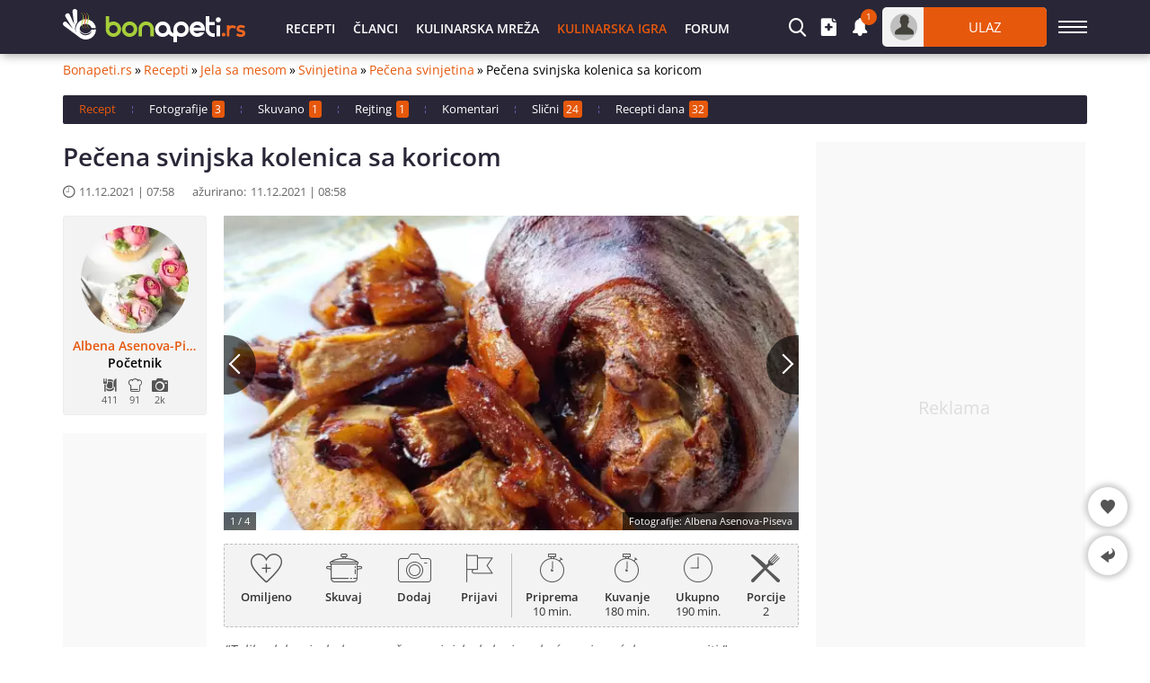

--- FILE ---
content_type: text/html; charset=utf-8
request_url: https://bonapeti.rs/recepti/r-197596-Pe%EF%BF%BD%EF%BF%BDena_svinjska_kolenica_sa_koricom
body_size: 13940
content:
<!DOCTYPE html><html lang="sr">
<head>
<title>Pečena svinjska kolenica sa koricom - Recept | Bonapeti.rs</title>
<meta charset="utf-8" /> 
<meta name="description" content="Toliko dobro izgleda ova pečena svinjska kolenica, da ćemo je već danas spremiti. Uživajte u receptu pečena svinjska kolenica sa koricom, pripremljenom od"/>
<meta name="keywords" content="svinjska kolenica, svinjska kolenica recept, pečena svinjska kolenica, svinjska kolenica sa koricom"/><meta name="google-site-verification" content="9_tOqgFym0g-MZWdJXQwIUHhJXzWuqujoDVhQWADwdo" />
<meta property="og:image" content="https://bonapeti.rs/files/1200x800/svinski-djolan-med-flx.webp" />
<meta property="og:image:secure_url" content="https://bonapeti.rs/files/1200x800/svinski-djolan-med-flx.webp" />
<meta property="og:image:alt" content="Pečena svinjska kolenica sa koricom" />
<meta property="og:image:type" content="image/webp" />
<meta property="og:type" content="article" />
<meta property="og:title" content="Pečena svinjska kolenica sa koricom" />
<meta property="og:description" content="Toliko dobro izgleda ova pečena svinjska kolenica, da ćemo je već danas spremiti. Uživajte u receptu pečena svinjska kolenica sa koricom, pripremljenom od" />
<meta property="og:locale" content="sr_RS" />
<meta property="og:site_name" content="Bonapeti.Rs" />
<meta property="fb:app_id" content="457613047661091" />
<meta property="og:updated_time" content="2021-12-11T08:58:11+02:00" />
<meta property="og:url" content="https://bonapeti.rs/recepti/r-197596-Pečena_svinjska_kolenica_sa_koricom" />
<meta property="author" content="Albena Asenova-Piseva" />
<meta property="article:publisher" content="https://www.facebook.com/bonapeti.rs" />
<meta property="article:section" content="Svinjetina" />
<meta property="article:published_time" content="2021-12-11T07:58:11+02:00" />
<meta property="article:modified_time" content="2021-12-11T08:58:11+02:00" />
<meta property="article:tag" content="svinjska kolenica" />
<meta property="article:tag" content="svinjska kolenica recept" />
<meta property="article:tag" content="pečena svinjska kolenica" />
<meta property="article:tag" content="svinjska kolenica sa koricom" />
<meta name="twitter:card" content="summary_large_image" />
<meta name="robots" content="index, follow, max-image-preview:large, max-snippet:-1, max-video-preview:-1" />
<meta http-equiv="X-UA-Compatible" content="IE=edge" />
<meta name="viewport" content="width=device-width, initial-scale=1.0, minimum-scale=1.0">
<link rel="canonical" href="https://bonapeti.rs/recepti/r-197596-Pečena_svinjska_kolenica_sa_koricom" />
<style>@font-face {font-family: 'Open Sans';font-style: normal;font-weight: 400;font-stretch: 100%;font-display: fallback;src: url(https://fonts.gstatic.com/s/opensans/v27/memvYaGs126MiZpBA-UvWbX2vVnXBbObj2OVTSGmu1aB.woff2) format('woff2');unicode-range: U+0100-024F, U+0259, U+1E00-1EFF, U+2020, U+20A0-20AB, U+20AD-20CF, U+2113, U+2C60-2C7F, U+A720-A7FF;}@font-face {font-family: 'Open Sans';font-style: normal;font-weight: 400;font-stretch: 100%;font-display: fallback;src: url(https://fonts.gstatic.com/s/opensans/v27/memvYaGs126MiZpBA-UvWbX2vVnXBbObj2OVTS-muw.woff2) format('woff2');unicode-range: U+0000-00FF, U+0131, U+0152-0153, U+02BB-02BC, U+02C6, U+02DA, U+02DC, U+2000-206F, U+2074, U+20AC, U+2122, U+2191, U+2193, U+2212, U+2215, U+FEFF, U+FFFD;}@font-face {font-family: 'Open Sans';font-style: normal;font-weight: 600;font-stretch: 100%;font-display: fallback;src: url(https://fonts.gstatic.com/s/opensans/v27/memvYaGs126MiZpBA-UvWbX2vVnXBbObj2OVTSGmu1aB.woff2) format('woff2');unicode-range: U+0100-024F, U+0259, U+1E00-1EFF, U+2020, U+20A0-20AB, U+20AD-20CF, U+2113, U+2C60-2C7F, U+A720-A7FF;}@font-face {font-family: 'Open Sans';font-style: normal;font-weight: 600;font-stretch: 100%;font-display: fallback;src: url(https://fonts.gstatic.com/s/opensans/v27/memvYaGs126MiZpBA-UvWbX2vVnXBbObj2OVTS-muw.woff2) format('woff2');unicode-range: U+0000-00FF, U+0131, U+0152-0153, U+02BB-02BC, U+02C6, U+02DA, U+02DC, U+2000-206F, U+2074, U+20AC, U+2122, U+2191, U+2193, U+2212, U+2215, U+FEFF, U+FFFD;}@font-face {font-family: "Open Sans-fallback";font-weight: 400;src: local("Arial");size-adjust: 104%;ascent-override: 103%;descent-override: 27%;line-gap-override: 0%;}@font-face {font-family: "Open Sans-fallback";font-weight: 600;src: local("Arial");size-adjust: 96%;ascent-override: 102%;descent-override: 27%;line-gap-override: 0%;}@font-face {font-family: 'icomoon';src:url('/files/fonts/iconnew/icomoon.woff2?lmhn9') format('woff2'),url('/files/fonts/iconnew/icomoon.ttf?lmhn9') format('truetype'),url('/files/fonts/iconnew/icomoon.svg?lmhn9#icomoon') format('svg');font-weight: normal;font-style: normal;font-display: swap;}[class^="icb-"]:before, [class*=" icb-"]:before, [class^="icb-"]:after, [class*=" icb-"]:after {font-family: 'icomoon' !important;speak: never;font-style: normal;font-weight: normal;font-variant: normal;text-transform: none;line-height: 1;display:inline-block;vertical-align:top;-webkit-font-smoothing: antialiased;-moz-osx-font-smoothing: grayscale;}.icb-rtn{position:relative}.icb-rtn.s1:after, .icb-rtn.s2:after, .icb-rtn.s3:after, .icb-rtn.s4:after, .icb-rtn.s5:after{content:"\e91e";color:#E45B25;font-size:14px;position:absolute;left:0;overflow:hidden;top:0}.icb-rtn.s1:after{width:14px}.icb-rtn.s2:after{width:29px}.icb-rtn.s3:after{width:44px}.icb-rtn.s4:after{width:59px}.icb-smenu:after{content:"\e900";color:#555;}.icb-hamb:before {content: "\e900";color: #fff;}.icb-umenu:before {content: "\e901";color: #fff;}.icb-updo:before {content: "\e902";color: #fff;}.icb-usr:before {content: "\e903";color: #fff;}.icb-vib:before {content: "\e904";color: #fff;}.icb-hat:before {content: "\e905";color: #555;}.icb-hrt:before {content: "\e906";color: #555;}.icb-hrtp:before {content: "\e907";color: #555;}.icb-img:before {content: "\e908";color: #fff;}.icb-lst:before {content: "\e909";color: #fff;}.icb-mag:before {content: "\e90a";color: #fff;}.icb-magin:before {content: "\e90b";color: #fff;}.icb-mail:before {content: "\e90c";color: #757575;}.icb-menu:before {content: "\e90d";color: #fff;}.icb-msg:before {content: "\e90e";color: #555;}.icb-ncom:before {content: "\e90f";}.icb-offer:before {content: "\e910";color: #555;}.icb-pin:before {content: "\e911";}.icb-pint:before {content: "\e912";color: #fff;}.icb-plt:before {content: "\e913";color: #555;}.icb-ply:before {content: "\e914";color: #fff;}.icb-points:before {content: "\e915";color: #555;}.icb-pot:before {content: "\e916";color: #555;}.icb-prep:before {content: "\e917";color: #555;}.icb-pres:before {content: "\e918";color: #555;}.icb-prnt:before {content: "\e919";color: #fff;}.icb-rbin:before {content: "\e91a";color: #999;}.icb-relo:before {content: "\e91b";color: #908da0;}.icb-rep:before {content: "\e91c";color: #555;}.icb-rss:before {content: "\e91d";color: #fff;}.icb-rtn:before {content: "\e91e";color: #908da0;}.icb-scom:before {content: "\e91f";color: #908da0;}.icb-shr:before {content: "\e920";color: #555;}.icb-stry:before {content: "\e921";color: #555;}.icb-thdw:before {content: "\e922";color: #606060;}.icb-thup:before {content: "\e923";color: #606060;}.icb-thups:before {content: "\e924";color: #555;}.icb-tick:before {content: "\e925";color: #999;}.icb-tot:before {content: "\e926";color: #555;}.icb-totop:before {content: "\e927";color: #fff;}.icb-twi:before {content: "\e928";color: #fff;}.icb-ad:before {content: "\e929";color: #555;}.icb-add:before {content: "\e92a";color: #fff;}.icb-ads:before {content: "\e92b";color: #555;}.icb-adv:before {content: "\e92c";color: #555;}.icb-alert:before {content: "\e92d";color: #757575;}.icb-art:before {content: "\e92e";color: #555;}.icb-arw:before {content: "\e92f";}.icb-bag:before {content: "\e930";}.icb-bck:before {content: "\e931";color: #555;}.icb-bel:before {content: "\e932";color: #fff;}.icb-bin:before {content: "\e933";}.icb-cam:before {content: "\e934";color: #555;}.icb-chain:before {content: "\e935";color: #fff;}.icb-cloc:before {content: "\e936";color: #58595b;}.icb-close:before {content: "\e937";}.icb-cmt:before {content: "\e938";color: #555;}.icb-credit:before {content: "\e939";color: #555;}.icb-cup:before {content: "\e93a";color: #555;}.icb-desk:before {content: "\e93b";color: #fff;}.icb-dots:before {content: "\e93c";color: #909090;}.icb-dtick:before {content: "\e93d";color: #999;}.icb-edit:before {content: "\e93e";}.icb-email:before {content: "\e93f";color: #fff;}.icb-eye:before {content: "\e940";color: #555;}.icb-eyec:before {content: "\e941";color: #565555;}.icb-eyeo:before {content: "\e942";color: #565555;}.icb-fak:before {content: "\e943";color: #565756;}.icb-fb:before {content: "\e944";color: #fff;}.icb-forum:before {content: "\e945";color: #555;}.icb-gear:before {content: "\e946";color: #555;}*{font-family:'Open Sans','Open Sans-fallback',sans-serif;-webkit-box-sizing:border-box;-moz-box-sizing:border-box;box-sizing:border-box;margin:0;padding:0}.center{text-align:center}.mt5{margin-top:5px}.mb5{margin-bottom:5px}.mt10{margin-top:10px}.mb10{margin-bottom:10px}.ml10{margin-left:10px}.mr10{margin-right:10px}.mt15{margin-top:15px}.mb15{margin-bottom:15px}.mt20{margin-top:20px}.mb20{margin-bottom:20px}.mt30{margin-top:30px}.mb30{margin-bottom:30px}#sNetD{display:flex;flex-basis:auto;height:40px;margin:20px 0;flex-wrap:nowrap;justify-content:space-between;align-items:center}ul{list-style:none}fieldset,iframe,select,button,textarea,input{border:0}img{vertical-align:top}body{font-size:14px;line-height:1;overflow-y:overlay}.hide{display:none}#wrap{margin:5px auto 0;width:1140px}.container{margin:auto;width:1140px}h1{color:#292637;font-size:28px;font-weight:600;line-height:28px}h2{font-size:21px}#prem.g-premium{margin:0 auto;height:90px;width:1140px}#prem div{margin:0 auto}.gidb, .gidd, .gids, .gidm{text-align:center;overflow:hidden}.gidb{height:600px}.gidd{height:250px}.gids{height:220px}.gidm{height:400px}.giwrp{align-items:center;clear:both;display:flex;text-align:center;width:100%;height:280px}.giwrp div{margin-left:auto;margin-right:auto}.alr, .als, .alb, .alh, .alxs, .alw{position:relative;background:#f9f9f9;display:block;width:300px;margin-right:auto;margin-left:auto;text-align:center}.alr::before, .alb::before, .als::before, .alh::before, .alxs::before, .alw::before{content:'Reklama';display:block;color:#ddd;font-size:20px;position:absolute;left:57%;top:50%;margin:-14px 0 0 -57px}.alb{height:600px}.alr{height:400px}.als{height:250px}.alw{width:728px;height:90px}.alh{width:160px;height:600px}.alxs{width:220px;height:220px}#toc{background:#f3f3f3;border-radius:3px;border:1px solid #ededed;line-height:normal;margin:0 10px 20px;padding:10px 10px 0}#toc ul{list-style-type:disc;margin:0 0 0 20px}#toc ul ul{list-style-type:none;margin:0}#toc a{color:#e6580c;font-size:15px}#toc p{font-weight:600;font-size:17px}#toc li{margin:10px}#hmsg{margin:5px auto;border:1px solid #e6e6e6;font-size:15px;font-weight:600;background:#ffebe1;border-radius:3px;padding:10px 10px;width:1140px}#hmsg a{color:#ff0000;text-decoration:underline}#hmsg a:hover{text-decoration:none}.stickwrap{position:relative}.stickwrap > .smallcolumn{position:absolute;top:0;bottom:0}.stickwrap > .smallcolumn .stick{position:sticky;top:75px}.stickwrap.r160{padding-right:160px}.stickwrap.r160 > .smallcolumn{right:0}.stickwrap.r160 > .smallcolumn .stick{width:160px;max-width:160px}.stickwrap.l160{padding-left:160px}.stickwrap.l160 > .smallcolumn{left:0}.stickwrap.l160 > .smallcolumn .stick{width:160px;max-width:160px}.stickwrap.r300{padding-right:300px}.stickwrap.r300 > .sidecolumn{position:absolute;top:0;right:0;bottom:0}.stickwrap.r300 > .sidecolumn .stick{position:sticky;top:75px;width:300px;max-width:300px}#header .staff [class*="icb-"]:before{font-size:20px}#header .staff [class*="icb-"]:hover:before{color:#E6580C}#header .staff .userOut .icb-usr:before, #header .staff .userOut .icb-usr:hover:before{color:#43423B;font-size:22px;margin-top:1px}#header .boxList [class*="icb-"]:before{color:#666;font-size:19px}#header .boxList [class*="icb-"]:hover:before{color:#888}#header{margin-top:70px}#header #headerMain{background:#292637;box-shadow:2px 2px 10px #aaa;left:0;height:60px;margin-bottom:10px;position:fixed!important;right:0;top:0;z-index:1000}#header .container{padding:8px 0}#header .container > div{display:inline-block;vertical-align:top}#header .sidemenubtn{cursor:pointer;margin-left:13px;padding:15px 0;width:32px}#header .sidemenubtn > span{background:#fff;display:block;height:2px;margin-bottom:4px;width:32px}#header .sidemenubtn > span:last-child{margin-bottom:0}#header .logo{margin:2px 0;width:203px}#header .staff{position:relative;text-align:right;width:892px}#header .staff > *{display:inline-block;vertical-align:top}#header .other{width:318px}#header .other > *{display:inline-block;margin-right:15px;vertical-align:middle}#header .other > *:last-child{margin-right:0}#header .primary{padding-left:35px;text-align:left;width:574px}#header .primary li{display:inline-block;vertical-align:top}#header .primary li > *{color:#fff;display:block;font-size:14px;height:44px;font-weight:600;line-height:48px;padding:0 10px;text-transform:uppercase}#header .boxIcon{cursor:pointer;position:relative}#header .boxIcon .activity{background:#e6580c;border-radius:30px;color:#fff;font-size:10px;height:18px;line-height:17px;position:absolute;right:-9px;text-align:center;top:-10px;width:18px}#header .boxList{background:#fff;border-radius:5px;box-shadow:0px 2px 7px rgba(0,0,0,0.8);display:none;position:absolute;text-align:left;top:62px;z-index:9990}.sidecolumn, .maincolumn, .smallcolumn, .combocolumn, .centercolumn, .middlecolumn{display:inline-block;vertical-align:top}.middlecolumn{position:relative;width:220px}.combocolumn{width:819px}.combocolumn.mr{margin-right:19px}.combocolumn.ml{margin-left:19px}.combocolumn.mr .maincolumn{margin-right:0}.combocolumn.ml .maincolumn{margin-left:0}.sidecolumn{width:300px}.maincolumn{margin:0 19px;width:640px}.centercolumn{margin:0 19px;width:720px}.smallcolumn{width:160px}.sidecolumn > *, .maincolumn > *, .smallcolumn > *, .middlecolumn > *{margin-bottom:20px}.sidecolumn.e > *{margin-bottom:30px}.sidecolumn > *:last-child, .maincolumn > *:last-child, .smallcolumn > *:last-child{margin-bottom:0}#prre .head, #adverts .head, #cookiepage .head, #polzvane .head, #faq h2, #newComments .head,#konkurs .head, .static-page .head, #partners .head, .rating-box > .title, #recContent .products .title,.ytube .title, #recContent > .text .wtitle, #konusl .head, .ytub .head{border:1px solid #e9e9e9;margin-bottom:35px;position:relative;text-align:left}#prre .head h2, #adverts .head h2, #cookiepage .head h2, #polzvane .head h2,#faq h2 a, #konkurs .head h2, .static-page .head h2, #partners .head h2, #newComments .head h2,.rating-box > .title h2, #recContent .products .title h2, .ytube .title h2, #recContent > .text .wtitle h2,#konusl .head h2, .ytub h2{background:#e6580c;color:#fff;display:inline-block;font-size:17px;text-align:center;font-weight:400;height:38px;line-height:38px;margin:-1px 0 -1px -1px;padding:0 20px;text-transform:uppercase;vertical-align:top}#prre .head h2:after, #adverts .head h2:after, #cookiepage .head h2:after,#polzvane .head h2:after, #faq h2 a:after, #konkurs .head h2:after,.static-page .head h2:after, #partners .head h2:after, #newComments .head h2:after,.rating-box > .title h2:after, #recContent .products .title h2:after, .ytube .title h2:after, #recContent > .text .wtitle h2:after,#konusl .head h2:after, .ytub h2:after{border-style:solid;border-width:0 10px 8px 0;border-color:transparent #a8430d transparent transparent;bottom:-9px;content:"";display:block;height:0;left:-1px;position:absolute;width:0}#prre .head h2:hover:after, #adverts .head h2:hover:after, #cookiepage .head h2:hover:after,#polzvane .head:hover:after, #faq h2 a:hover:after, #konkurs .head h2:hover:after,.static-page .head h2:hover:after, #partners .head h2:hover:after,#newComments .head h2:hover:after, .rating-box > .title h2:hover:after,#recContent .products .title h2:hover:after, .ytube .title h2:hover:after, #recContent > .text .wtitle h2:hover:after,#konusl .head h2:hover:after, .ytub h2:hover:after{border-color:#e6580c transparent transparent transparent;bottom:-21px;left:-1px;border-width:10px}.comb > .head{background:#fff;border:1px solid #e9e9e9;margin-bottom:35px;position:relative}.comb > .head h2{background:#e6580c;color:#fff;display:inline-block;font-size:16px;text-align:center;font-weight:400;height:38px;line-height:38px;margin:-1px 0 -1px -1px;padding:0 20px;text-transform:uppercase;vertical-align:top}.comb > .head h3{background:#e6580c;color:#fff;display:inline-block;font-size:16px;text-align:center;font-weight:400;height:38px;line-height:38px;margin:-1px 0 -1px -1px;padding:0 20px;text-transform:uppercase;vertical-align:top}.comb > .head .nav{position:absolute;right:10px;top:8px}.comb > .head .nav > *{background:#fff;border:1px solid #ebebeb;cursor:pointer;display:inline-block;height:20px;line-height:15px;text-align:center;vertical-align:top;width:20px}.comb > .head .nav > *:first-child{margin-right:9px}.comb > .head ul{display:inline-block;margin-left:25px;vertical-align:top}.comb > .head ul li{cursor:pointer;display:inline-block;font-size:13px;height:36px;line-height:34px;margin-right:21px;vertical-align:top}.sidecolumn.e .comb > .head{margin-bottom:20px}.brdc{align-items:center;display:flex;justify-content:flex-start;line-height:16px;margin:0 65px 20px 0}.brdc > *{margin:0 3px}.brdc > *:first-child{margin-left:0}.brdc a{color:#e6580c;flex-shrink:0}.brdc a:hover{text-decoration:underline}.brdc strong{font-weight:400;white-space:nowrap;overflow:hidden;text-overflow:ellipsis}.aub{background:#f3f3f3;border:1px solid #ededed;border-radius:3px;height:222px;padding:10px;position:relative;text-align:center}.aubt{background:#f3f3f3;border:1px solid #ededed;border-radius:3px;height:52px;line-height:1;position:relative;padding:10px 10px 10px 50px}#newsEntity .stickwrap{display:flex}#newsEntity .stickwrap.r300{padding-right:0}#newsEntity .stickwrap.r300 > .sidecolumn{position:inherit}#recEntity h1{line-height:33px;margin-bottom:15px;padding-right:80px;position:relative}#recEntity.video .ytube{margin-top:0}#recEntity.video .ytube .video{height:480px;width:640px}#recEntity .translation-flags{line-height:1px;margin-bottom:-14px;text-align:right}#recEntity .translation-flags a{display:inline-block;margin-left:10px;vertical-align:top}#recEntity .translation-flags a:first-child{margin:0}#recEntity .translation-flags a span{vertical-align:top}#recContent .acin{align-items:flex-start;background:#f3f3f3;border-radius:2px;border:1px dashed #bbb;color:#333;display:flex;font-size:13px;height:93px;line-height:1;margin-top:15px;padding:10px 0;text-align:center}#recContent .acin > *{width:50%}#recContent .actions{display:flex;justify-content:space-around}#recContent .actions > div{font-weight:600;cursor:pointer}#recContent .actions > div:hover{text-decoration:underline}#recContent .actions > div:before{font-size:32px;margin-bottom:10px;width:100%}#recContent .actions .red, #recContent .actions .red:before{color:#ab4853}#recContent .actions .ico-staf{margin-bottom:5px;margin-top:-28px;overflow:hidden}#recContent .indi{border-left:1px solid #bbb;display:flex;justify-content:space-around}#recContent .indi > div{color:#333;text-align:center}#recContent .indi > div > div{font-weight:600;margin:10px 0 3px}#recContent .indi :before{font-size:32px}#recContent .date{position:absolute;right:0;top:-35px}#recContent > .description{color:#555;font-style:italic;line-height:20px;margin:15px 0 5px}#recContent .sodata{align-items:center;background:#f3f3f3;border-radius:2px;border:1px dashed #bbb;display:flex;height:96px;margin-top:15px}#recContent .sodata > *{width:50%}#recContent .mbox{display:flex;justify-content:space-around;border-left:1px solid #bbb}#recContent .mbox .feat{color:#333;font-size:13px;line-height:14px;text-align:center}#recContent .mbox .feat .l{display:block;font-weight:600;margin:10px 0 3px}#recContent #cookedBox{border-left:1px dashed #bbb}#recContent .stats{margin-top:10px;position:relative}#recContent .stats .socialShare{height:36px}#recContent .stats > a{display:inline-block;line-height:12px;text-transform:uppercase;position:absolute;top:12px;right:0}#recContent .products{display:inline-block;min-height:270px;padding:20px 10px 0 5px;width:340px}#recContent .products header{margin-left:-5px}#recContent .products .title h2{background:#292637}#recContent .products .title h2:after{border-color:transparent #000 transparent transparent}#recContent .products li{color:#000;line-height:22px;font-weight:400;padding:4px 0}#recContent .products li span.sub{color:#919191;display:block;font-weight:bold;margin-top:13px;text-transform:uppercase}#recContent .products li .sprit{margin:-4px 5px 0;vertical-align:baseline}#recContent .products .measure{display:block;font-style:italic;font-size:12px;margin:5px 0 5px 5px}#recContent .products .measure span{text-decoration:underline}#recContent .products .measure span:hover{text-decoration:none}#recContent .products b:before, #recContent .products a:before{background:#e6580c;content:"";display:inline-block;height:6px;margin-right:5px;transform:rotate(45deg);vertical-align:middle;width:6px}#recContent .inline{display:inline-block;vertical-align:top}#recContent .ytube{margin:40px 0 35px}#recContent > .text{margin-top:20px;padding-left:5px;position:relative}#recContent > .text.short{height:260px;overflow:hidden;margin-bottom:0}#recContent > .text.short:before{background:rgba(0,0,0,0) linear-gradient(to bottom, rgba(255,255,255,0) 0%, rgba(255,255,255,1) 90%) repeat scroll 0 0;bottom:0;content:"";position:absolute;top:46px;width:100%;z-index:1}#recContent > .text.short .moreBtns{bottom:12px;left:0%;margin:0;position:absolute;right:0;z-index:2}#recContent > .text.short .moreBtns .morebtn{bottom:auto;left:auto;margin:auto;position:relative}#recContent > .text .wtitle{margin-left:-5px}#recContent > .text p{color:#000;font-size:14px;line-height:22px;margin:25px 0 10px}#recContent > .text .wtitle h2, #recContent > .ytub .head h2{background:#292637}#recContent > .text .wtitle h2:after, #recContent > .ytub .head h2:after{border-color:transparent #000 transparent transparent}#recContent > .text h3{font-size:23px;font-weight:600;line-height:27px;margin:10px 0}#recContent .nodebtn{margin-left:0;margin-top:20px}#newsGal{position:relative}#newsGal .top-navigation{font-size:12px;font-weight:400;margin-bottom:5px}#newsGal .top-navigation > *{display:inline-block;vertical-align:middle}#newsGal .top-navigation .counter{margin-right:10px}#newsGal .top-navigation .position a:first-child{margin-right:5px}#newsGal .top-navigation .position a{background:#e6580c;color:#fff;display:inline-block;font-size:16px;height:18px;line-height:14px;padding:0 10px;vertical-align:middle}#newsGal .top-navigation .position a:hover{text-decoration:none}#newsGal .top-navigation .morebtn{background:#3b5998;color:#fff;height:18px;font-size:12px;font-weight:400;line-height:18px;margin:0;padding:0 10px;position:absolute;right:0;top:0}#newsGal .image{position:relative;margin:0 auto;width:600px}#newsGal .image .source{bottom:0;color:#fff;font-size:11px;position:absolute;right:0;z-index:200}#newsGal .image .source .wrap{background:rgba(0,0,0,0.6);font-size:10px;line-height:19px;padding:0 6px}#newsGal .image .source .wrap a{color:#fff}#newsGal .image .favourite{background:rgba(0,0,0,0.6);border-radius:50px;cursor:pointer;color:#fff;left:10px;padding:10px;position:absolute;top:10px}#newsGal .navigation{bottom:0;left:0;position:absolute;right:0;top:0}#newsGal .navigation.werb{bottom:50px;top:50px}#newsGal .navigation a{display:inline-block;height:100%;vertical-align:top;width:50%}#newsGal .navigation a > span{background:#1c1c1c;color:#fff;font-size:26px;height:66px;line-height:60px;margin-top:-33px;text-align:center;width:31px}#newsGal .navigation a:hover > span{background:#e6580c}#newsGal .navigation a.prev > span{border-radius:0 90px 90px 0;left:0;position:absolute;top:50%}#newsGal .navigation a.next > span{border-radius:90px 0 0 90px;right:0;padding-left:5px;position:absolute;top:50%}#newsGal .description{background:#e6580c;color:#fff;margin:0 auto 20px;padding:15px;width:600px}#newsGal .upload_box{background:rgba(255,255,255,0.7);cursor:pointer;padding:2px;position:absolute;right:5px;top:5px}#newsGal .upload_box > span{margin-left:5px}#newsGal .upload_box > *{display:inline-block;vertical-align:middle}#newsGal .upload_box span span{display:block;text-align:center}#newsGal.page .description{font-size:15px;line-height:23px}#newsGal.page .description b, #newsGal.page .description h3{display:block;font-size:19px}#newsGal #uploadImageForm{display:none}.imagesNew .nav.left{left:20px}#gall{position:relative}#gall img{object-fit:cover;width:100%}#gall > div{background:rgba(0,0,0,0.6);bottom:0;color:#fff;font-size:11px;height:20px;line-height:20px;padding:0 7px;position:absolute;right:0;z-index:2}#gall > div a{color:#fff}#gall > span{background:rgba(0,0,0,0.6);bottom:0;color:#fff;font-size:11px;height:20px;line-height:20px;padding:0 7px;position:absolute;left:0}#gall > a.p, #gall > a.n{display:block;height:86%;position:absolute;top:0;width:50%;z-index:1}#gall > a.p:before, #gall > a.n:before{background:rgba(0,0,0,0.6);content:"";height:66px;margin-top:-33px;width:36px}#gall > a.p:hover:before, #gall > a.n:hover:before{background:#e6580c}#gall > a.p{left:0}#gall > a.n{right:0}#gall > a.p:before{border-radius:0 90px 90px 0;left:0;position:absolute;top:55%}#gall > a.n:before{border-radius:90px 0 0 90px;right:0;position:absolute;top:55%}#gall > a.p:after{border-top:2px solid #fff;border-right:2px solid #fff;content:"";display:block;height:14px;left:9px;margin-top:-9px;position:absolute;transform:rotate(-135deg);top:55%;width:14px}#gall > a.n:after{border-top:2px solid #fff;border-right:2px solid #fff;content:"";display:block;height:14px;right:9px;margin-top:-9px;position:absolute;transform:rotate(45deg);top:55%;width:14px}#gall > a.v{align-items:center;background:rgba(0,0,0,0.6);border-radius:5px;color:#fff;display:flex;height:35px;padding:0 15px;position:absolute;top:10px;right:10px;text-transform:uppercase;z-index:2}#gall > a.v:before{border-color:transparent transparent transparent #fff;border-style:solid;border-width:8.5px 0 8.5px 14.7px;content:"";display:inline-block;margin-right:10px;height:0;width:0}#comments .form > span{flex:1 100%;line-height:18px;margin-bottom:15px}#tabs{background:#292637;border-radius:2px;display:flex;font-size:13px;margin-bottom:20px}#tabs > *{height:32px;line-height:30px}#tabs > *:after{border-right:1px dashed #685aa7;content:"";display:inline-block;height:8px}#tabs > *:last-child:after{border-right:0}#tabs > * > span{background:#e6580c;border-radius:3px;color:#fff;font-size:12px;margin-left:5px;padding:1px 4px 1px 3px}#tabs a{color:#fff}#tabs a:hover, #tabs > span{color:#e6580c}#tabs.en > *, #tabs.en > *:after{padding-left:18px}#tabs.ma > *, #tabs.ma > *:after{padding-left:11px}#tabs.ca > *, #tabs.ca > *:after{padding-left:15px}.pat2 .list > div{margin-bottom:15px;position:relative}.pat2 .list > div:not(.rkl):last-child{margin-bottom:0}.pat2 .list > div:not(.rkl):before{background:rgba(0,0,0,0) linear-gradient(to bottom, rgba(0,0,0,0) 30%, #000 100%) repeat scroll 0 0;bottom:0;content:"";position:absolute;top:0;width:100%;z-index:1}.pat2 .list > div:not(.rkl) > div{color:#fff;display:flex;gap:15px;bottom:15px;height:14px;line-height:16px;left:15px;position:absolute;right:15px;z-index:2}.pat2 .list > div:not(.rkl) > .art{background:rgba(0,0,0,.6);border-radius:2px;color:#fff;display:inline-block;font-size:13px;height:19px;line-height:19px;padding:0 4px;position:absolute;top:15px;left:15px;z-index:4}.pat2 .list > div:not(.rkl) > .icb-cmt{gap:0}.pat2 .art:hover{background:#e6580c}.pat2 .list > div:not(.rkl) > a:not(.art){align-items:flex-end;color:#fff;display:flex;font-size:19px;font-weight:600;line-height:26px;left:0;bottom:0;padding:0 15px 15px;position:absolute;top:0;right:0;z-index:3}.pat2 .list > div:not(.rkl) > a:not(.art).cut{padding-bottom:37px}.pat2 .icb-ply{background:rgba(0,0,0,0.6);border-radius:50px;font-size:28px;margin:-30px 0 0 -30px;padding:16px 0 0 22px;position:absolute;top:50%;left:50%;height:60px;width:60px;z-index:2}.pat2 .icb-img:before{margin-right:3px}.pat2 .icb-cmt:before{color:#fff;margin:2px 3px 0 0}.pat2 .icb-rtn:before{color:#fff}.pat2.r3 .list{display:flex;gap:10px;flex-wrap:wrap;justify-content:flex-start}.pat2.r3 .list > div{margin:0;width:calc(33.333% - 7px)}.pat2.r3 img{object-fit:cover;width:100%}.pat2.r4 .list{display:flex;gap:10px;flex-wrap:wrap;justify-content:flex-start}.pat2.r4 .list > div{margin:0;width:calc(25% - 7.5px)}.pat2.r4 img{object-fit:cover;width:100%}.rbox .main{background:#f3f3f3}.rbox .lsi, .rbox .rsi{display:inline-block;vertical-align:middle}.rbox .lsi{padding:20px;text-align:center;width:220px}.rbox .lsi > div:first-child{color:#333;font-size:64px;font-weight:100;line-height:64px}.rbox .lsi .icb-rtn{line-height:1;margin:5px auto 10px;width:89px}.rbox .lsi .icb-rtn:before{color:#e3e3e3;font-size:17px}.rbox .lsi .icb-rtn:after{color:#777;font-size:17px}.rbox .lsi > div:last-child{color:#8d8d8d}.rbox .rsi{padding:20px 20px 20px 30px;width:calc(100% - 220px)}.rbox .rsi > div{background:#e3e3e3;color:#737373;height:23px;font-weight:400;margin-bottom:2px;position:relative}.rbox .rsi > div:last-child{margin:0}.rbox .rsi .icb-rtn{font-size:11px;height:23px;line-height:23px;left:-30px;position:absolute;top:0px}.rbox .rsi .icb-rtn:before{color:#777;margin:6px 3px 6px 0;overflow:hidden;width:11px}.rbox .rsi .num{color:#333;display:block;font-size:11px;height:23px;line-height:23px;padding:0 5px}.rbox .bsi{display:flex;align-items:center;height:62px;padding:10px 20px 20px}.rbox .bsi > div:first-child{font-size:16px;width:200px}.rbox .bsi .icb-rtn{cursor:pointer}.rbox .bsi .icb-rtn:before{color:#777;font-size:32px}.rbox .bsi .icb-rtn:after{font-size:32px;width:var(--rtbwidth, 0)}.rbox .bsi .message{font-size:16px;font-weight:600}</style> 
<link rel="preload" fetchpriority="high" href="/files/lib/600x350/svinski-djolan-med-flx.webp" as="image"/>
<link rel="preload" href="/files/lib/../avatars/thumb/p_20181123_060949_36708.webp" as="image"/>
<link rel="preload" href="/cache/css/rec_df_29205569af106cf4a97ceeb46c09f775.css" as="style" onload="this.onload=null;this.rel='stylesheet'"><noscript><link rel="stylesheet" href="/cache/css/rec_df_29205569af106cf4a97ceeb46c09f775.css"></noscript>       
<link rel="preconnect" crossorigin href="https://www.googletagservices.com"/>
<script async='async' src="https://www.googletagservices.com/tag/js/gpt.js" crossorigin="anonymous"></script>

<script>window.googletag = window.googletag || {cmd: []};
googletag.cmd.push(function(){
var su = document.createElement('div');su.id = 'gidst';su.className = 'gidst';su.innerHTML = '<span id="mcl"></span><div id="stck"></div>';
document.body.append(su);
var stk = document.getElementById('stck');var clb = document.getElementById('mcl');var slot = googletag.defineOutOfPageSlot('/5112469/InterstitialD', googletag.enums.OutOfPageFormat.INTERSTITIAL);if (slot) slot.addService(googletag.pubads());
var ms = googletag.defineSlot('/5112469/sf', [[300, 250], [250, 250], [200, 200], [180, 150], [300, 600], [180, 500], [160, 600], [120, 600]], 'stck').addService(googletag.pubads());
var st = googletag.defineSlot('/5112469/Sticky_Wrap', [[120, 240], [120, 400], [120, 600], [160, 400], [160, 600]], 'sticknew').addService(googletag.pubads());st.setConfig({targeting: {'refresh': 'true'}});
var rt = googletag.defineSlot('/5112469/RecipeTop_Top', [[200, 200], [250, 250], [250, 360], [300, 250], [300, 280], [300, 100], [180, 150], [120, 240]], 'rectop').addService(googletag.pubads());rt.setConfig({targeting: {'refresh': 'true'}});
var rv = googletag.defineSlot('/5112469/inrecipe', [[300, 100], [300, 75], [468, 60], [234, 60], [640, 90]], 'inr').addService(googletag.pubads());
var ab = googletag.defineSlot('/5112469/Article_BottomWrap', [[200, 200], [240, 400], [250, 250], [300, 250], [336, 280], [414, 345], [464, 386], [468, 60], [480, 400], [580, 400], [600, 400], [640, 280], [640, 400]], 'artbot').addService(googletag.pubads());
var av = googletag.defineSlot('/5112469/Article_VerticalWrap', [[200, 200], [250, 250], [240, 400], [250, 360], [300, 250], [300, 400], [300, 100], [180, 150], [120, 240], [120, 600], [160, 600], [300, 600]], 'artvert').addService(googletag.pubads());av.setConfig({targeting: {'refresh': 'true'}});
var cm = googletag.defineSlot('/5112469/Content_MiddleWrap', [[200, 200], [250, 250], [300, 250], [300, 200], [180, 150], [234, 60], [220, 220]], 'contmid').addService(googletag.pubads());
googletag.pubads().addEventListener('slotRenderEnded', function(event) {
var sl = event.slot;
if (typeof ms === 'object' && ms !== null && sl === ms){if (event.isEmpty){setTimeout(function(){googletag.pubads().refresh([ms]);}, 30000);su.style.display = "none";stk.innerHTML = '';stk.removeAttribute('data-google-query-id');clb.classList.remove("c");}else{su.style.display = "block";setTimeout(function(){clb.classList.add("c");}, 1400);clb.addEventListener('click', function(event) {su.style.display = "none";clb.classList.remove("c");stk.removeChild(stk.firstChild);});}}
if (sl === st && event.isEmpty){
document.getElementById('sticknew').innerHTML = '';
document.getElementById('sticknew').classList.add('alh');
}

if (sl === av && event.isEmpty){
document.getElementById('artvert').innerHTML = '';
document.getElementById('artvert').classList.add('alb');
}

if (sl === cm && event.isEmpty){
document.getElementById('contmid').innerHTML = '';
document.getElementById('contmid').classList.add('als');
}

});
googletag.pubads().addEventListener('impressionViewable', function(event) {
var sl = event.slot;
if (sl === ms && ms !== null && ms !== 'undefined'){setTimeout(function(){googletag.pubads().refresh([ms]);}, 31000);}
});
googletag.pubads().enableLazyLoad();googletag.pubads().setTargeting("url","bonapeti.rs");
googletag.enableServices();
googletag.display(slot);if (typeof ms === 'object' && ms !== null){googletag.display(ms);}});</script>

<link rel="apple-touch-icon" sizes="180x180" href="/files/lib/ico/bonapeti/apple-touch-icon.png" />
<link rel="icon" type="image/png" sizes="32x32" href="/files/lib/ico/bonapeti/favicon-32x32.png" />
<link rel="icon" type="image/png" sizes="16x16" href="/files/lib/ico/bonapeti/favicon-16x16.png" />
<link rel="icon" type="image/x-icon" href="/files/lib/ico/bonapeti/favicon.ico" />
<link rel="manifest" href="/files/lib/ico/bonapeti/bonapeti.rs.webmanifest" media="all" onload="this.onload=null;this.rel='manifest'">
<noscript><link rel="manifest" href="/files/lib/ico/bonapeti/bonapeti.rs.webmanifest"></noscript>
           </head><body><header id="header" class="rstk"><div id="headerMain" data-role="head-controller"><div class="container"><div class="logo"><a href="https://bonapeti.rs" title="bonapeti.rs"><img width="203" height="37" src="/files/lg/ba-rs.svg" alt="Logo bonapeti.rs"/></a></div><div class="staff"><div class="primary"><ul><li><a href="https://bonapeti.rs/recepti/">Recepti</a></li><li><a href="https://bonapeti.rs/blog">Članci</a></li><li><span class="lnk" data-role="lnk" data-display="community">Kulinarska Mreža</span></li><li><a href="https://bonapeti.rs/game" class="spec">Kulinarska igra</a></li><li><span class="lnk" data-role="lnk" data-display="forum/">Forum</span></li></ul></div><div class="other"><div class="userSearch" data-box="drop" data-role="search"><div class="boxIcon icb-mag" data-box="icon"></div><div class="boxList" data-box="box"></div></div><div class="userAdd" data-box="drop" data-role="insert"><div class="boxIcon icb-add" data-box="icon"></div><div class="boxList" data-box="box"></div></div><div class="userNotify unlogg" data-box="drop" data-role="notifications"><div class="boxIcon icb-bel" data-box="icon"><span class="activity">1</span></div><div class="boxList" data-box="box"></div></div><div class="userOut" data-box="drop" data-role="login"><div class="boxIcon" data-box="icon"><div class="avatar icb-usr"></div><div class="login">Ulaz</div></div><div class="boxList" data-box="box"></div></div></div></div><div class="sidemenubtn icb-hamb" data-role="verticalmenubtn" data-status="false"></div></div></div>
</header><div class="verticalmenu" data-role="verticalmenu"></div><main id="wrap" class="r recepti"><div id="recEntity"><div class="brdc"><a href="https://bonapeti.rs">Bonapeti.rs</a>»<a href="https://bonapeti.rs/recepti/">Recepti</a>»<a href="https://bonapeti.rs/recepti/jelasamesom/">Jela sa mesom</a>»<a href="https://bonapeti.rs/recepti/svinjetina/">Svinjetina</a>»<a href="https://bonapeti.rs/recepti/pecenasvinjetina/">Pečena svinjetina</a>»<strong>Pečena svinjska kolenica sa koricom</strong></div><div id="tabs" class="en"><span>Recept</span><a href="https://bonapeti.rs/recepti/g-197596">Fotografije<span>3</span></a><a href="https://bonapeti.rs/recepti/cooked-197596">Skuvano<span>1</span></a><a href="https://bonapeti.rs/recepti/votes-197596">Rejting<span>1</span></a><a href="https://bonapeti.rs/recepti/comments-197596">Komentari</a><a href="https://bonapeti.rs/recepti/nsearch?nid=197596&text=Pečena_svinjska_kolenica_sa_koricom">Slični<span>24</span></a><a href="https://bonapeti.rs/recepti/popular-197596">Recepti dana<span>32</span></a></div><div class="combocolumn mr"><h1>Pečena svinjska kolenica sa koricom</h1><div class="dTi"><time datetime="2021-12-11T07:58:11+02:00" class="icb-tot">11.12.2021 | 07:58</time><span>ažurirano:</span><time datetime="2021-12-11T08:58:11+02:00">11.12.2021 | 08:58</time></div><div class="stickwrap l160"><div class="smallcolumn"><div class="aub"><img height="120" width="120" src="/files/lib/../avatars/thumb/p_20181123_060949_36708.webp" alt="Albena Asenova-Piseva"/><a href="https://bonapeti.rs/recipes-221515">Albena Asenova-Piseva</a><div>Početnik</div><span class="icb-plt">411</span><span class="icb-hat">91</span><span class="icb-img">2k</span></div><div class="gidb stick"><div id="sticknew"><script>googletag.cmd.push(function() { googletag.display('sticknew'); });</script></div></div>  
</div><div class="maincolumn"><div id="recContent"><div id="gall"><img width="600" height="350" src="/files/lib/600x350/svinski-djolan-med-flx.webp" alt="Pečena svinjska kolenica sa koricom"/><div>Fotografije: Albena Asenova-Piseva</div><a href="https://bonapeti.rs/recepti/r-197596-Pečena_svinjska_kolenica_sa_koricom?p=3" class="p" title="Prethodna fotografija"></a><a href="https://bonapeti.rs/recepti/r-197596-Pečena_svinjska_kolenica_sa_koricom?p=1" class="n" title="Sledeća fotografija"></a><span>1 / 4</span></div>
<div class="acin"><div class="actions"><div title="Dodaj recept u omiljene" class="icb-hrtp" data-role="pFav" data-id="197596" data-type="4">Omiljeno</div><div title="Označi, da si skuvao/la recept" class="icb-pot" data-role="plugCook" data-id="197596">Skuvaj</div><div title="Dodaj fotografiju uz recept" class="icb-cam" data-role="plugImg" data-id="197596" data-type="4">Dodaj<input type="file" multiple accept="image/*" style="display:none"></div><div title="Prijavi recept" class="icb-rep" data-role="pRep" data-id="197596" data-type="4">Prijavi</div></div>
<div class="indi"><div class="icb-prep"><div>Priprema</div>10 min.</div><div class="icb-prep"><div>Kuvanje</div>180 min.</div><div class="icb-tot"><div>Ukupno</div>190 min.</div><div class="icb-fak"><div>Porcije</div>2</div></div>          
</div><div class="description">"Toliko dobro izgleda ova pečena svinjska kolenica, da ćemo je već danas spremiti."</div><section class="products new" data-role="rls_app"><header class="title"><h2>Potrebni sastojci</h2></header><ul><li><b>biber</b> -  6  -  7 zrna</li><li><b>piment</b> -  3 zrnca</li><li><b>luk</b> -  2 glavice</li><li><b>svinjska kolenica</b> -  1 komad</li><li><b>šargarepa</b> -  2 komada</li><li><b>celer</b> -  1/4 glavice</li><li><b>lovorov list</b> -  2 komada</li><li><b>pivo</b> -  250 ml</li><li><b>med</b> -  1 kašika</li><li><b>senf</b> -  1 kašika</li><li><b>karnfilić</b> -  2 komada</li><li><b>so</b></li></ul><span class="measure">* <span class="lkn measuresrs">merne jedinice</span></span></section><div class="gidd inline w300 mt20"><div id="rectop"><script>googletag.cmd.push(function() { googletag.display('rectop'); });</script></div></div><div class="abstand"></div><div class="topir left"><a href="https://bonapeti.rs/recepti/pecenasvinjetina/">Pečena svinjetina</a></div><div class="inr" style="height:90px;margin:30px 0 40px"><div id="inr" class="ga center"><script>googletag.cmd.push(function() { googletag.display('inr'); });</script></div></div><div class="text"><div class="wtitle"><h2 class="title">Način pripreme</h2></div><p class="desc">Operite veoma dobro <a href=https://bonapeti.rs/recepti/svinjskakolenica/>svinjsku kolenicu</a>. Prebacite je u šerpu i prelijte vodom i pivom. </p><p class="desc">Dodajte krupno isečen celer, šargarepu i luk. Začinite karanfilićem, biberom u zrnu, pimentom, solju i lovorovim listom. </p><p class="desc">Kuvajte kolenicu oko sat. </p><p class="desc">U odvojenoj posudi pomešajte senf, med i kašiku bujona od kuvanja mesa. </p><p class="desc">Namažite ovom smesom svinjsko meso. Prebacite ga u posudu za pečenje. </p><p class="desc">Zagrejte rernu na 200 stepeni i <a href=https://bonapeti.rs/recepti/pecenasvinjetina/>pecite svinjetinu</a> dok ne bude potpuno gotova. S vremena na vreme je prelivajte bujonom, da ostane sočna. </p><p class="desc"><strong>Pečena svinjska kolenica sa koricom</strong> je gotova.</p></div><div class="topir bottom"><a href="https://bonapeti.rs/recepti/nsearch?text=Pečena_svinjska_kolenica_sa_koricom&more=1&nid=197596">slični recepti</a></div>
<div class=" center mt20 mb20"><div id="artbot"><script>googletag.cmd.push(function() { googletag.display('artbot'); });</script></div></div>  
<div id="sNetD"><div class="ifb icb-fb" title="Podeli ovu stranicu u Facebook">Facebook</div><div class="fvn icb-hrt" title="Dodaj u omiljeno">Omiljeno</div><div class="itweet icb-twi" title="Podeli ovu stranicu u Twitter">Twitter</div><div class="ipin icb-pint" title="Podeli ovu stranicu u Pinterest">Pinterest</div></div></div></div></div><div class="pat2 r3 comb mt20" data-tool="block_ajax_recipes"><div class="head"><h2>Preporučeno na temu</h2><div class="nav" data-role="options" data-options="nJycjIzEjMCMxOTc1OTYjMTgjbmV3ZXN0IzkjMTAwMDA=" data-pattern="16" data-title=""><span data-direction="prev">&lsaquo;</span><span data-direction="next">&rsaquo;</span></div></div><div class="list" data-role="list"><div><img width="300" height="225" alt="Lagano pečena svinjska kolenica sa koricom" src="/files/lib/300x225/pechen-svinski-djolan-flx.webp" loading="lazy"/><a href="https://bonapeti.rs/recepti/r-195930-Lagano_pečena_svinjska_kolenica_sa_koricom" class="cut">Lagano pečena svinjska kolenica sa koricom</a><div><div class="icb-img">2</div></div></div><div><img width="300" height="225" alt="Pečena svinjska kolenica sa hrskavom koricom" src="/files/lib/300x225/pecheni-djolani-svinsko.webp" loading="lazy"/><a href="https://bonapeti.rs/recepti/r-113335-Pečena_svinjska_kolenica_sa_hrskavom_koricom" class="cut">Pečena svinjska kolenica sa hrskavom koricom</a><div><div class="icb-img">3</div></div></div><div><img width="300" height="225" alt="Pečena svinjska kolenica sa začinima" src="/files/lib/300x225/svinski-djolan-podpravki.webp" loading="lazy"/><a href="https://bonapeti.rs/recepti/r-193949-Pečena_svinjska_kolenica_sa_začinima" class="cut">Pečena svinjska kolenica sa začinima</a><div><div class="icb-img">4</div></div></div><div><img width="300" height="225" alt="Pečena svinjska kolenica sa krompirom" src="/files/lib/300x225/djolan-kartofi-photo1.webp" loading="lazy"/><a href="https://bonapeti.rs/recepti/r-65183-Pečena_svinjska_kolenica_sa_krompirom">Pečena svinjska kolenica sa krompirom</a></div><div><img width="300" height="225" alt="Pečena svinjska kolenica sa penušavim vinom" src="/files/lib/300x225/svisnki-djolan-luk2.webp" loading="lazy"/><a href="https://bonapeti.rs/recepti/r-174999-Pečena_svinjska_kolenica_sa_penušavim_vinom" class="cut">Pečena svinjska kolenica sa penušavim vinom</a><div><div class="icb-img">13</div></div></div><div><img width="300" height="225" alt="Pečena svinjska kolenica sa marinadom od vina" src="/files/lib/300x225/pechen-svinski-djolan-marinata.webp" loading="lazy"/><a href="https://bonapeti.rs/recepti/r-78475-Pečena_svinjska_kolenica_sa_marinadom_od_vina">Pečena svinjska kolenica sa marinadom od vina</a></div><div><img width="300" height="225" alt="Pečena svinjska kolenica sa krompirom i šargarepom" src="/files/lib/300x225/svinskijolankartofimorkovi.webp" loading="lazy"/><a href="https://bonapeti.rs/recepti/r-286393-Pečena_svinjska_kolenica_sa_krompirom_i_šargarepom" class="cut">Pečena svinjska kolenica sa krompirom i šargarepom</a><div><div class="icb-img">3</div></div></div><div><img width="300" height="225" alt="Sporo pečena svinjska kolenica" src="/files/lib/300x225/djolan-bavno-pechen.webp" loading="lazy"/><a href="https://bonapeti.rs/recepti/r-101018-Sporo_pečena_svinjska_kolenica" class="cut">Sporo pečena svinjska kolenica</a><div><div class="icb-img">5</div></div></div><div><img width="300" height="225" alt="Kuvano-pečena kolenica sa medenom koricom" src="/files/lib/300x225/varenopechendjolan.webp" loading="lazy"/><a href="https://bonapeti.rs/recepti/r-83783-Kuvano-pečena_kolenica_sa_medenom_koricom" class="cut">Kuvano-pečena kolenica sa medenom koricom</a><span class="icb-ply"></span><div><div class="icb-img">15</div></div></div></div></div><div class="rbox comb mt20"><div class="head"><h3>Rejting</h3></div><div class="main"><div class="lsi"><div>5</div>
            <style>.rbox .lsi .icb-rtn:after{width:100%}</style>
          <div class="icb-rtn s5"></div><div><a href="https://bonapeti.rs/recepti/votes-197596">Ukupno glasalo: 1</a></div></div><div class="rsi"><div class="five"><span class="icb-rtn s0">5</span><span class="num" style="background:#88b131;width:100%">1</span></div><div><span class="icb-rtn s0">4</span><span class="num">0</span></div><div><span class="icb-rtn s0">3</span><span class="num">0</span></div><div><span class="icb-rtn s0">2</span><span class="num">0</span></div><div><span class="icb-rtn s0">1</span><span class="num">0</span></div></div><div id="ratingBox" class="bsi"><div>Oceni:</div><div id="rtnBtn" class="icb-rtn s0" data-step="32" data-stepspace="1"></div></div></div></div></div><div class="sidecolumn e"><div class="gidb"><div id="artvert"><script>googletag.cmd.push(function() { googletag.display('artvert'); });</script></div></div><div class="pat2 comb" data-tool="block_ajax_recipes"><div class="head"><h3>Top recepti</h3><div class="nav" data-role="options" data-options="3MTIjIzAjMCMxOTc1OTYjMTgjdmlld3N3ZGVzYyM2IzI1MDc=" data-pattern="16" data-title=""><span data-direction="prev">&lsaquo;</span><span data-direction="next">&rsaquo;</span></div></div><div class="list" data-role="list"><div><img width="300" height="225" alt="Šnicle od svinjskog vrata sa sosom od pečuraka u rerni" src="/files/lib/300x225/vratni-parjoli-gaben-sos.webp" loading="lazy"/><a href="https://bonapeti.rs/recepti/r-286648-Šnicle_od_svinjskog_vrata_sa_sosom_od_pečuraka_u_rerni" class="cut">Šnicle od svinjskog vrata sa sosom od pečuraka u rerni</a><div><div class="icb-img">3</div></div></div><div><img width="300" height="225" alt="Svinjske šnicle sa sosom od kisleih krastavčića" src="/files/lib/300x225/parjoli-kiselikrastavi4ki.webp" loading="lazy"/><a href="https://bonapeti.rs/recepti/r-286601-Svinjske_šnicle_sa_sosom_od_kisleih_krastavčića" class="cut">Svinjske šnicle sa sosom od kisleih krastavčića</a><div><div class="icb-img">2</div></div></div><div><img width="300" height="225" alt="Šnicle od vrata u air fryer-u" src="/files/lib/300x225/vratniparjoli-air-fryer.webp" loading="lazy"/><a href="https://bonapeti.rs/recepti/r-254436-Šnicle_od_vrata_u_air_fryer-u" class="cut">Šnicle od vrata u air fryer-u</a><div><div class="icb-img">2</div></div></div><div class='rkl'><div class="gidd"><div id="contmid"><script>googletag.cmd.push(function() { googletag.display('contmid'); });</script></div></div> 
</div><div><img width="300" height="225" alt="Svinjska kolenica sa kiselim kupusom u rerni" src="/files/lib/300x225/svinski-djolan-zele12.webp" loading="lazy"/><a href="https://bonapeti.rs/recepti/r-136824-Svinjska_kolenica_sa_kiselim_kupusom_u_rerni">Svinjska kolenica sa kiselim kupusom u rerni</a></div><div><img width="300" height="225" alt="Najukusnije i najsočnije šnicle" src="/files/lib/300x225/parjoli-tava-marinata.webp" loading="lazy"/><a href="https://bonapeti.rs/recepti/r-87397-Najukusnije_i_najsočnije_šnicle" class="cut">Najukusnije i najsočnije šnicle</a><div><div class="icb-img">2</div><div class="icb-cmt">2</div></div></div><div><img width="300" height="225" alt="Pečena svinjska glava" src="/files/lib/300x225/svinska-glava-pechena.webp" loading="lazy"/><a href="https://bonapeti.rs/recepti/r-203893-Pečena_svinjska_glava">Pečena svinjska glava</a></div></div></div><div class="block-link comb" data-tool="block_ajax_mysearches"><div class="head"><h3>Odabrani</h3><div class="nav" data-role="options" data-options="3IyMxIyMjMTgjbmV3ZXN0IzcjMTYw"><span data-direction="prev">&lsaquo;</span><span data-direction="next">&rsaquo;</span></div></div><div class="list" data-role="list"><ul><li><a href="https://bonapeti.rs/odabrani/Pečena-Svinjska-Kolenica">Pečena Svinjska Kolenica</a></li><li><a href="https://bonapeti.rs/odabrani/Pečena-Svinjska-Plećka">Pečena Svinjska Plećka</a></li><li><a href="https://bonapeti.rs/odabrani/Svinjska-Kolenica-u-Rerni">Svinjska Kolenica u Rerni</a></li><li><a href="https://bonapeti.rs/odabrani/Krhka-Pečena-Svinjetina-sa-Pirinčem">Krhka Pečena Svinjetina sa Pirinčem</a></li><li><a href="https://bonapeti.rs/odabrani/Svinjske-Šnicle-od-Vrata-Pečene-u-Rerni">Svinjske Šnicle od Vrata Pečene u Rerni</a></li><li><a href="https://bonapeti.rs/odabrani/Cvekla-Pečena-u-Rerni">Cvekla Pečena u Rerni</a></li><li><a href="https://bonapeti.rs/odabrani/Bundeva-Pečena-u-Rerni">Bundeva Pečena u Rerni</a></li></ul></div></div>    
     </div></div>
</main><footer id="footer"><div id="favloc" class="favDloc" data-type="shop"><div class="icb-arw" data-role="totop"></div><div class="favbox" data-role="favbox"><div class="icb-hrt" data-role="fav"></div><div class="list" data-role="list"></div><div class="hearts" data-role="hearts"></div></div><div class="icb-bck" data-role="search"></div><div class="srchbox" data-role="srchbox"></div></div><div id="toTop" class="icb-arw"></div><div class="row1"><span class="lkn game">Kulinarska igra</span><span class="lkn whyregister">Zašto da se registrujem</span><span class="lkn last">Najnovije na sajtu</span><span class="lkn faq">Najčešće postavljana pitanja</span><span class="lkn contacts">Kontakti</span><span class="lkn pr-reklama">PR Publikacije</span><span class="lkn ranks">Rangovi</span></div><div class="row2"><div class="container"><div class="footer-recipes"><div class="head"><h3>Popularni recepti danas</h3></div><div class="list"><div><img width="100" height="75" alt="Čokoladne kocke sa pistaćima i brusnicom" src="/files/lib/thumb/beli-shokoladoci-blokcheta-shamfystyk.webp" loading="lazy"/><a href="https://bonapeti.rs/recepti/r-167116-Čokoladne_kocke_sa_pistaćima_i_brusnicom">Čokoladne kocke sa pistaćima i brusnicom</a><span class="icb-rtn s4"></span></div><div><img width="100" height="75" alt="Plazma torta sa pudingom od vanile" src="/files/lib/thumb/biskvitena-plazma-torta-s-vanilov-krem.webp" loading="lazy"/><a href="https://bonapeti.rs/recepti/r-152868-Plazma_torta_sa_pudingom_od_vanile">Plazma torta sa pudingom od vanile</a><span class="icb-rtn s5"></span><span class="icb-cmt">4</span></div></div></div><div class="footer-nodes"><div class="head"><h3>Zbirni recepti</h3></div><ul><li><a href="https://bonapeti.rs/recepti/pecenasvinjetina/" class="title">Pečena svinjetina</a></li><li><a href="https://bonapeti.rs/recepti/svinjskakolenica/" class="title">Svinjska kolenica</a></li><li><a href="https://bonapeti.rs/recepti/kolenica-sa-kiselimkupusom/" class="title">Kolenica sa kiselim kupusom</a></li><li><a href="https://bonapeti.rs/recepti/kolenica/" class="title">Kolenica</a></li><li><a href="https://bonapeti.rs/recepti/svinjetina-sa-kiselim-kupusom/" class="title">Svinjetina sa kiselim kupusom</a></li></ul></div></div></div><div class="row3"><img width="203" height="37" src="/files/lg/ba-rs.svg" alt="Logo" loading="lazy"/>Uživaj u ukusnoj hrani uz savete Bonapeti.rs. Kuvaj sa hiljadama kulinara iz svih krajeva zemlje!<div class="contact">Kontaktirajte nas: <span class="lkn mailto">gradbg@gmail.com</span></div><div class="socialmedia"><div class="icb-fb lkn" data-display="bonapeti.rs" title="Facebook"></div><div class="icb-ply lkn" data-display="channel/UCkBkr6pHaJKDBUmLwIRoVFw" title="Youtube"></div><div class="icb-rss lkn" title="RSS"></div></div></div><div class="row4">2017-2026 © - Bonapeti.rs<span class="lkn agb">Uslovi korišćenja</span><span class="lkn privacy">Zaštita podataka</span><span class="lkn cookies">Kolačići</span><span class="lkn links">Razmena linkova</span></div>
</footer><script>
  window.dataLayer = window.dataLayer || [];
  function gtag(){dataLayer.push(arguments);}
  
  window.addEventListener('load', function() {
    var script = document.createElement('script');
    script.src = 'https://www.googletagmanager.com/gtag/js?id=G-Y5W63FCMRW';
    script.async = true;
    document.head.appendChild(script);
    
    setTimeout(function() {
      gtag('js', new Date());
      gtag('config', 'G-Y5W63FCMRW');
    }, 1000);
  });
</script><script>
window.google_analytics_uacct = "UA-1174807-G-Y5W63FCMRW";  var loginurl   = "https://bonapeti.rs/admin/login";
  var fileroot   = "https://bonapeti.rs/files";
  var cache      = "";
  var fromuid    = "221515";
  var piclib     = "/files/lib";
  var domain     = "bonapeti.rs";
  var type       = "recepti";
  var ltype       = "recepti";
  var art        = "12";
  var mobile     = 0;
  var device     = 1;
  var isAdminFolder = 1;
  var pagetype   = "r";
  var display    = "r";
  var id         = "197596";
  var ref        = "";
  var lid        = 5;
  var setting_id = 573;
  var etis       = 18;
  var uid        = 0;
  var iso        = 'rs';
  var user       = "";
  var http       = "https://";
var contenttype = "4";var rsite_id = 0;var rsub_id = 0;  var  tr      = new Array();
  tr['only_for_registered_users'] = "Samo za registrovane korisnike!";</script>
  
<script type="application/ld+json">{"@context":"http:\/\/schema.org","@type":"BreadcrumbList","itemListElement":[{"@type":"ListItem","position":1,"name":"Bonapeti.rs","item":"https:\/\/bonapeti.rs"},{"@type":"ListItem","position":2,"name":"Recepti","item":"https:\/\/bonapeti.rs\/recepti\/"},{"@type":"ListItem","position":3,"name":"Jela sa mesom","item":"https:\/\/bonapeti.rs\/recepti\/jelasamesom\/"},{"@type":"ListItem","position":4,"name":"Svinjetina","item":"https:\/\/bonapeti.rs\/recepti\/svinjetina\/"},{"@type":"ListItem","position":5,"name":"Pečena svinjetina","item":"https:\/\/bonapeti.rs\/recepti\/pecenasvinjetina\/"},{"@type":"ListItem","position":6,"name":"Pečena svinjska kolenica sa koricom","item":"https:\/\/bonapeti.rs\/recepti\/r-197596-Pečena_svinjska_kolenica_sa_koricom"}]}</script><script type="application/ld+json">{"@context":"http:\/\/schema.org","@type":"Recipe","name":"Pečena svinjska kolenica sa koricom","image":{"@type":"ImageObject","url":"https:\/\/bonapeti.rs\/files\/1200x800\/svinski-djolan-med-flx.webp","width":"1200","height":"628","caption":"Pečena svinjska kolenica sa koricom"},"totalTime":"PT190M","cookTime":"PT180M","prepTime":"PT10M","recipeCategory":["Svinjetina","Pečena svinjetina"],"recipeYield":"2","datePublished":"2021-12-11T07:58:11+02:00","dateModified":"2021-12-11T08:58:11+02:00","publisher":{"@type":"Organization","name":"Bonapeti.rs","url":"https:\/\/bonapeti.rs","brand":"Bonapeti","logo":{"@type":"ImageObject","url":"https:\/\/bonapeti.rs\/files\/lib\/content\/logo\/white\/bonapetirs.png","width":"196","height":"37"},"sameAs":["https:\/\/www.facebook.com\/bonapeti.rs","https:\/\/www.youtube.com\/channel\/UCkBkr6pHaJKDBUmLwIRoVFw"]},"description":"Toliko dobro izgleda ova pečena svinjska kolenica, da ćemo je već danas spremiti.","recipeCuisine":"Bugarska kuhinja","keywords":"svinjska kolenica, svinjska kolenica recept, pečena svinjska kolenica, svinjska kolenica sa koricom","recipeIngredient":["biber -  6  -  7 zrna","piment -  3 zrnca","luk -  2 glavice","svinjska kolenica -  1 komad","šargarepa -  2 komada","celer -  1\/4 glavice","lovorov list -  2 komada","pivo -  250 ml","med -  1 kašika","senf -  1 kašika","karnfilić -  2 komada","so"],"recipeInstructions":[{"@type":"HowToStep","text":"Operite veoma dobro svinjsku kolenicu. Prebacite je u šerpu i prelijte vodom i pivom. "},{"@type":"HowToStep","text":"Dodajte krupno isečen celer, šargarepu i luk. Začinite karanfilićem, biberom u zrnu, pimentom, solju i lovorovim listom. "},{"@type":"HowToStep","text":"Kuvajte kolenicu oko sat. "},{"@type":"HowToStep","text":"U odvojenoj posudi pomešajte senf, med i kašiku bujona od kuvanja mesa. "},{"@type":"HowToStep","text":"Namažite ovom smesom svinjsko meso. Prebacite ga u posudu za pečenje. "},{"@type":"HowToStep","text":"Zagrejte rernu na 200 stepeni i pecite svinjetinu dok ne bude potpuno gotova. S vremena na vreme je prelivajte bujonom, da ostane sočna. "},{"@type":"HowToStep","text":"Pečena svinjska kolenica sa koricom je gotova."}],"aggregateRating":{"@type":"AggregateRating","bestRating":"5.0","worstRating":"1.0","ratingCount":"1","ratingValue":"5"},"author":{"@type":"Person","name":"Albena Asenova-Piseva","url":"https:\/\/bonapeti.rs\/recipes-221515","image":{"@type":"ImageObject","url":"https:\/\/bonapeti.rs\/files\/avatars\/p_20181123_060949_36708.webp","contentUrl":"https:\/\/bonapeti.rs\/files\/avatars\/p_20181123_060949_36708.webp","caption":"Albena Asenova-Piseva"}}}</script><script defer src="https://bonapeti.rs/cache/script/bf77951bc8932adf7b32c044910efabb.js"></script></body></html>

--- FILE ---
content_type: text/html; charset=utf-8
request_url: https://www.google.com/recaptcha/api2/aframe
body_size: 266
content:
<!DOCTYPE HTML><html><head><meta http-equiv="content-type" content="text/html; charset=UTF-8"></head><body><script nonce="wpkKFoauQil7xjkla23AwA">/** Anti-fraud and anti-abuse applications only. See google.com/recaptcha */ try{var clients={'sodar':'https://pagead2.googlesyndication.com/pagead/sodar?'};window.addEventListener("message",function(a){try{if(a.source===window.parent){var b=JSON.parse(a.data);var c=clients[b['id']];if(c){var d=document.createElement('img');d.src=c+b['params']+'&rc='+(localStorage.getItem("rc::a")?sessionStorage.getItem("rc::b"):"");window.document.body.appendChild(d);sessionStorage.setItem("rc::e",parseInt(sessionStorage.getItem("rc::e")||0)+1);localStorage.setItem("rc::h",'1769120146568');}}}catch(b){}});window.parent.postMessage("_grecaptcha_ready", "*");}catch(b){}</script></body></html>

--- FILE ---
content_type: application/javascript; charset=utf-8
request_url: https://bonapeti.rs/cache/script/bf77951bc8932adf7b32c044910efabb.js
body_size: 13448
content:
let nodes=document.querySelectorAll("input[type=text]");if(nodes!==null){for(let i=0;i<nodes.length;i++){if(nodes[i].getAttribute('data-clearfield')!=='no'){if(nodes[i].getAttribute('data-role')!=='clearfield'&&!nodes[i].hasAttribute('readonly')&&!nodes[i].hasAttribute('disabled')&&(nodes[i].offsetWidth==0||nodes[i].offsetWidth>120)){let wrapper=document.createElement('div');wrapper.setAttribute('data-role','clearbox');wrapper.setAttribute('class','clearboxes');nodes[i].setAttribute("data-role","clearfield");nodes[i].parentNode.insertBefore(wrapper,nodes[i]);wrapper.appendChild(nodes[i]);let icon=document.createElement('span');if(etis!=null&&[1,2,3,5,6,7,8,9,11,12,15,17,18,23,24,25,29,38,43,56].includes(etis)){icon.setAttribute("class","icb-cloc");}else{icon.setAttribute("class","icon icon-clearable");}
let span=document.createElement('span');span.appendChild(icon);span.setAttribute("data-role","clearlink");span.setAttribute("class","clearlink");span.style.display=nodes[i].value.length?'block':'none';wrapper.appendChild(span);nodes[i].addEventListener('keyup',function(){this.nextSibling.style.display=this.value.length?'block':'none';});span.addEventListener('click',function(){this.previousSibling.value='';this.style.display='none';});}}}}
function callAjax(opts){return new Promise(function(resolve,reject){let xrq=new XMLHttpRequest();xrq.open(opts.method?opts.method:'POST',opts.url,true);xrq.timeout=20000;xrq.onload=function(){if(this.status>=200&&this.status<300){resolve(xrq.response);}else{reject({status:this.status,statusText:xrq.statusText});}};xrq.onerror=function(){reject({status:this.status,statusText:xrq.statusText});};if(opts.headers){Object.keys(opts.headers).forEach(function(key){xrq.setRequestHeader(key,opts.headers[key]);});}else{xrq.setRequestHeader('Content-Type','application/x-www-form-urlencoded; charset=UTF-8');}
xrq.responseType=(typeof(opts.dataType)!=='undefined')?opts.dataType:'json';var params=opts.data;if(params&&typeof params==='object'){var searchParams=new URLSearchParams();for(const[key,value]of Object.entries(params)){if(typeof value==='object'){for(const[key1,value1]of Object.entries(value)){searchParams.append(`${key}[${key1}]`,value1);}
for(let i=0;i<value.length;i++){searchParams.append(`${key}[]`,value[i]);}}else{searchParams.append(key,value);}}
params=searchParams.toString();}
xrq.send(params);});};var prCookie=document.querySelector('#close-cc-bar');if(prCookie!==null){prCookie.addEventListener('click',function(){setCookie('concookie',1,365);},false);}
function setCookie(cname,cvalue,exdays){callAjax({url:'/../data.php?action=setCookie'}).then(function(response){document.querySelector('#cookie-statement').style.display='none';});};var toTop=document.querySelector('#toTop');if(toTop!==null){toTop.addEventListener('click',function(){scrollToTop();});};function scrollToTop(){var position=document.body.scrollTop||document.documentElement.scrollTop;if(position){window.scrollBy(0,-Math.max(1,Math.floor(position/10)));scrollAnimation=setTimeout("scrollToTop()",10);}else clearTimeout(scrollAnimation);};var insertCookie=function(name,value,days){let expires;if(days){let date=new Date();date.setTime(date.getTime()+(days*24*60*60*1000));expires="; expires="+date.toGMTString();}else{expires="";}
document.cookie=encodeURIComponent(name)+"="+encodeURIComponent(value)+expires+"; path=/";};var getCookie=function(name){let nameEQ=encodeURIComponent(name)+"=",ca=document.cookie.split(';');for(var i=0;i<ca.length;i++){let c=ca[i];while(c.charAt(0)===' ')c=c.substring(1,c.length);if(c.indexOf(nameEQ)===0)return decodeURIComponent(c.substring(nameEQ.length,c.length));}
return false;};var deleteCookie=function(name){insertCookie(name,"",-1);};let lazyImages=[].slice.call(document.querySelectorAll("img.lazy"));let active=false;const lazyLoad=function(){if(active===false){active=true;setTimeout(function(){lazyImages.forEach(function(lazyImage){if((lazyImage.getBoundingClientRect().left<=window.innerWidth&&lazyImage.getBoundingClientRect().top<=window.innerHeight&&lazyImage.getBoundingClientRect().bottom>=0)&&getComputedStyle(lazyImage).display!=="none"){lazyImage.src=lazyImage.dataset.src;lazyImage.classList.remove("lazy");if(lazyImage.dataset.ga!==undefined){ga('send','event',lazyImage.dataset.ga,'viewport','');}
lazyImages=lazyImages.filter(function(image){return image!==lazyImage;});if(lazyImages.length===0){document.removeEventListener("scroll",lazyLoad);window.removeEventListener("resize",lazyLoad);window.removeEventListener("orientationchange",lazyLoad);}}});active=false;},200);}};lazyLoad();document.addEventListener("scroll",lazyLoad);window.addEventListener("resize",lazyLoad);window.addEventListener("orientationchange",lazyLoad);var scate=document.getElementById('scate');if(scate){scate.addEventListener('scroll',lazyLoad,false)}
var hscroll=document.querySelector('[data-tool="block_ajax_presents"] [data-role="list"]');if(hscroll){hscroll.addEventListener('scroll',lazyLoad,false)}
var cosi=document.querySelector('.coSi');if(cosi){cosi.addEventListener('scroll',lazyLoad,false)}
var lnks=document.querySelectorAll('[data-role="lnk"]');for(i=0;i<lnks.length;i++){lnks[i].addEventListener('click',lnkOpen,false);}
function lnkOpen(){var ldi=this.dataset.display!=undefined?this.dataset.display:false;var lsu=this.dataset.sub!=undefined?this.dataset.sub:false;var ldo=this.dataset.domain!=undefined?this.dataset.domain:false;var lht=this.dataset.http!=undefined?this.dataset.http:false;var lta=this.dataset.target!=undefined?this.dataset.target:false;var lca=this.dataset.can!=undefined?this.dataset.can:false;var lco=this.dataset.lco!=undefined?this.dataset.lco:false;var out=this.dataset.out!=undefined?this.dataset.out:false;var sam=this.dataset.sam!=undefined?this.dataset.sam:false;if(out){window.open(out,'_blank');}else if(sam){location=sam;}else{if(lca){location=document.querySelector('link[rel="canonical"]').getAttribute("href")+(document.querySelector('link[rel="canonical"]').getAttribute("href").indexOf('?')!==-1?'&':'?')+"c="+lca;}else if(lco){location=document.querySelector('link[rel="canonical"]').getAttribute("href")+(document.querySelector('link[rel="canonical"]').getAttribute("href").indexOf('?')!==-1?'&':'?')+lco;}else{if(lta){window.open((lht?'http:':location.protocol)+"//"+(lsu?lsu+'.':'')+(ldo?ldo:domain)+(ldi?'/'+ldi:''),'_blank');}else{location=(lht?'http:':location.protocol)+"//"+(lsu?lsu+'.':'')+(ldo?ldo:domain)+(ldi?'/'+ldi:'');}}}}
const lkns=document.querySelectorAll('.lkn');for(i=0;i<lkns.length;i++){lkns[i].addEventListener('click',lknOpen,false);}
function lknOpen(){const classes=this.classList;const iterator=classes.values();for(const value of iterator){if(value!='lkn'){switch(value){case'mailto':location='mailto:gradbg@gmail.com';break;case'icb-fb':location=http+'facebook.com/'+this.dataset.display;break;case'icb-pint':location=http+'pinterest.com/'+this.dataset.display;break;case'icb-twi':location=http+'x.com/'+this.dataset.display;break;case'icb-ply':location=http+'youtube.com/'+this.dataset.display;break;case'icb-rss':location=http+domain+'/rss_all';break;case'measures':location=http+'gotvach.bg/faq?id=114#114';break;case'measuresrs':location=http+'bonapeti.rs/faq?id=115#115';break;case'privacy':[7,11,18,20,23,24,26,29,56].includes(etis)?location=http+domain+'/'+value:window.open(http+'gradbg.com/'+value,'_blank');break;case'dom':location=http+this.dataset.domain;break;default:location=http+domain+'/'+value;break;}}}}
var nsrchlnk=document.querySelectorAll('[data-role="nsrchlnk"]');for(i=0;i<nsrchlnk.length;i++){nsrchlnk[i].addEventListener('click',nsrchlnkOpen,false);}
function nsrchlnkOpen(){var ldi=this.dataset.display!=undefined?this.dataset.display:false;var lmo=this.dataset.more!=undefined?this.dataset.more:false;var lni=this.dataset.nid!=undefined?this.dataset.nid:false;var lur=this.dataset.url!=undefined?this.dataset.url:false;location=location.protocol+"//"+lur+'?text='+ldi.replace(/\s/g,'_')+(lmo?'&more='+lmo:'')+(lni?'&nid='+lni:'');}
var urlswitch=document.querySelectorAll('[data-role="urlswitch"]');for(i=0;i<urlswitch.length;i++){urlswitch[i].addEventListener('click',function(e){e.preventDefault();location=this.getAttribute('href').replace(this.dataset.torepl,this.dataset.repl);});}
var urlswitch=document.querySelectorAll('#ursw a');for(i=0;i<urlswitch.length;i++){urlswitch[i].addEventListener('click',function(e){e.preventDefault();const searchParams=new URLSearchParams(this.getAttribute('href'));if(searchParams.has('dr')&&searchParams.has('dtr')){let dr=searchParams.get('dr');let dtr=searchParams.get('dtr');location=this.getAttribute('href').replace(dr,dtr).replace('&dr='+dr,'').replace('&dtr='+dtr,'');}else{location=this.getAttribute('href').replace(this.dataset.torepl,this.dataset.repl);}});}
window.attachEvent||window.addEventListener(window.attachEvent?'onmessage':'message',function(e){let msgData=parseJson(e.data);if(e.origin===http+domain&&msgData&&typeof msgData=='object'&&msgData.user==true){getUserData(msgData);}});getUserData=function(arr){callAjax({url:'/../data.php?action=getUser',data:new URLSearchParams(arr).toString()}).then(function(response){if(response.user){top.location.href=top.location.href;}else{alert(response.text);}});};parseJson=function(code){try{return JSON.parse(code);}catch(e){return false;}}
logout=function(){window.open(http+'grad.bg/files/lib/content/misc/login.php?action=logout','Logout');callAjax({url:'/data.php?action=doLogout&user='+user}).then(function(response){window.location.reload();});};var btn=document.querySelector('#ratingButton');if(btn!==null){var box=document.querySelector('#ratingBox'),step=parseInt(btn.dataset.step),stepspace=parseInt(btn.dataset.stepspace),classes=["s0","s1","s2","s3","s4","s5"],tempClasses=["c0","c1","c2","c3","c4","c5"],status=false,curls='';btn.addEventListener('mousemove',function(e){this.classList.remove(...tempClasses);this.classList.add("c"+Math.ceil(e.offsetX/(step+stepspace)));});btn.addEventListener('mouseout',function(){this.classList.remove(...tempClasses);});btn.addEventListener('click',function(e){if(parseInt(uid)){status=true;}
if(!status&&typeof rating_free!="undefined"){status=true;curls='_free';}
let mBox=document.createElement("div");mBox.class='message';if(status){callAjax({url:"/../data.php?action=rating"+curls+"&id="+id+"&contenttype="+contenttype+"&rsite_id="+rsite_id+"&rsub_id="+rsub_id+"&rating="+Math.ceil(e.offsetX/(step+stepspace))}).then(function(response){mBox.innerHTML='<div class="message">'+response.message+'</div>';btn.replaceWith(mBox);});}else{mBox.innerHTML='<div class="message"><a href="'+loginurl+'" target="_blank" style="text-decoration:underline">'+tr.only_for_registered_users+'</a></div>';btn.replaceWith(mBox);this.classList.remove(...tempClasses);}});};var rbtn=document.querySelector('#rtnBtn');if(rbtn!==null){var box=document.querySelector('#ratingBox'),step=parseInt(rbtn.dataset.step),stepspace=parseInt(rbtn.dataset.stepspace),classes=["s0","s1","s2","s3","s4","s5","s6"],status=false,curls='';rbtn.addEventListener('mousemove',function(e){this.classList.remove(...classes);this.classList.add("s"+Math.ceil(e.offsetX/(step+stepspace)));this.style.setProperty('--rtbwidth',Math.ceil(e.offsetX/(step+stepspace))*20+'%');});rbtn.addEventListener('mouseout',function(){this.classList.remove(...classes);this.classList.add("s0");});rbtn.addEventListener('click',function(e){if(parseInt(uid)){status=true;}
if(status=='false'&&typeof rating_free!="undefined"){status=true;curls='_free';}
let mBox=document.createElement("div");mBox.classList.add('message');if(status){callAjax({url:"/../data.php?action=rating"+curls+"&id="+id+"&contenttype="+contenttype+"&rsite_id="+rsite_id+"&rsub_id="+rsub_id+"&rating="+Math.ceil(e.offsetX/(step+stepspace))}).then(function(response){mBox.innerHTML=response.message;rbtn.replaceWith(mBox);});}else{mBox.innerHTML='<a href="'+loginurl+'" target="_blank" style="text-decoration:underline">'+tr.only_for_registered_users+'</a>';rbtn.replaceWith(mBox);this.classList.remove(...classes);}});};var fv=document.querySelector('.fv');if(fv!==null){fv.addEventListener('click',function(){if(parseInt(uid)){callAjax({url:'/data.php',data:{action:"addFavourites",title:encodeURIComponent(document.querySelector('meta[property="og:title"]').getAttribute('content')),url:encodeURIComponent(document.location),site_id:etis,img:document.querySelector('meta[property="og:image"]').getAttribute("content"),comment:"",contenttype:(typeof(contenttype)!='undefined'?contenttype:0),id:id,fromuid:fromuid}}).then(function(response){var l=loginurl.replace("login",document.querySelector('#msg_favlink').value);var n=document.querySelector('#msg_insert').value.replace("##",'<a target="_blank" href="'+l+'">').replace("#","</a>");document.querySelector('p.mymsg').innerHTML=n;document.querySelector('p.mymsg').classList.add("m");});}else{document.querySelector('p.mymsg').innerHTML=fv.querySelector("#msg_reg").value.replace("##",'<a target="_blank" href="'+loginurl+'">').replace("#","</a>");document.querySelector('p.mymsg').classList.add("m");}});};var fvn=document.querySelector('.fvn');if(fvn!==null){var stopFvn=false;fvn.addEventListener('click',function(){if(!stopFvn){stopFvn=true;var h1s=document.getElementsByTagName("h1"),h1title='';if(h1s!==null){for(var i=0;i<h1s.length;i++){if(h1s[i].innerHTML.length){h1title=h1s[i].innerHTML;}}}
callAjax({url:'/data.php?action=handleFavouriteSoc',dataType:'text',data:{title:(h1title.length?h1title:encodeURIComponent(document.querySelector('meta[property="og:title"]').getAttribute('content'))),url:encodeURIComponent(document.location),site_id:etis,img:document.querySelector('meta[property="og:image"]')!=null?document.querySelector('meta[property="og:image"]').getAttribute("content"):'',comment:"",contenttype:(typeof(contenttype)!='undefined'?contenttype:0),id:id,fromuid:fromuid}}).then(function(response){openModal(response,false);stopFvn=false;});}});};if(device==1&&typeof(contenttype)!='undefined'&&contenttype>0&&typeof(id)!='undefined'&&id>0&&!mobile){callAjax({url:'/data.php?action=makePopular&pagetype='+pagetype+"&contenttype="+contenttype+"&etis="+etis+"&domain="+domain+"&nid="+(typeof(cusid)!='undefined'?cusid:id)+"&type="+type+"&ref="+((typeof(ref)!='undefined')?ref:'')+(typeof blocking!='undefined'?'&adbw='+blocking:'')});};var ifb=document.querySelectorAll('.ifb');if(ifb!==null){let i;for(i=0;i<ifb.length;i++){ifb[i].addEventListener('click',function(){window.open("https://www.facebook.com/sharer.php?u="+encodeURIComponent(location.href)+"&t="+encodeURIComponent(document.title),"sharer","width=700,height=350,toolbar=0,status=0");return false});}};var itweet=document.querySelectorAll('.itweet');if(itweet!==null){let i;for(i=0;i<itweet.length;i++){itweet[i].addEventListener('click',function(){window.open("http://twitter.com/intent/tweet?text="+document.querySelector("meta[property='og:title']").getAttribute("content").replace("|","-")+"&url="+encodeURIComponent(location.href),"Tweeter","width=700,height=450,toolbar=0,status=0");return false});}};var ipin=document.querySelectorAll('.ipin');if(ipin!==null){let i;for(i=0;i<ipin.length;i++){ipin[i].addEventListener('click',function(){window.open('//www.pinterest.com/pin/create/button/?url='+window.location.href+'&media='+document.querySelector('meta[property="og:image"]').getAttribute('content')+'&description='+document.querySelector('meta[property="og:description"]').getAttribute('content'),'Pinterest','width=800,height=400,scrollbars=yes');});}};var icopy=document.querySelector('.icopy');if(icopy!==null){icopy.addEventListener('click',function(){let aux=document.createElement("input");aux.setAttribute("value",window.location.href);document.body.appendChild(aux);aux.select();document.execCommand("copy");document.body.removeChild(aux);icopy.classList.add('done');setTimeout(function(){icopy.classList.remove('done')},3000);});}
openModal=function(list,close=true){if(list.length){let p=document.createElement('div');p.id='modalBox';p.innerHTML='<div class="modalpad">'+'<div class="modalcontent'+(close?'':' slim')+'" data-role="modalcontent">'+
(close?'<div class="modalclose"><img width="16" height="16" src="[data-uri]" alt=""/></div>':'')+''+list+'</div></div>';document.body.appendChild(p);let modbox=document.getElementById('modalBox');modbox.addEventListener('click',function(e){let target=e.target;if(target.classList.contains('modalpad')||target.closest('.modalclose')!==null||target.closest('[data-action="cancel"]')!==null){modbox.remove();}
if(target.closest('[data-action="reload"]')!==null){location.reload();}});document.addEventListener('keydown',function(event){const key=event.key;if(document.getElementById('modalBox')!==null&&key==="Escape"){document.getElementById('modalBox').remove();}});return modbox;}};closeModal=function(){let modal=document.getElementById('modalBox');if(modal!=null){modal.remove();}};var smilies=document.querySelector('#smilies');if(smilies!==null){smilies.addEventListener('click',function(e){if(e.target.nodeName=='IMG'){Smilies.setBBCode('fld_text',e.target.getAttribute('src'));}});};var bbcode=document.querySelector('#controls');if(bbcode!==null){bbcode.addEventListener('click',function(e){if(e.target.nodeName=='INPUT'){BBCode.setBBCode('fld_text',e.target.getAttribute('id'));}});};window.onerror=function(msg,url,lineNo,columnNo,error){let msgStr=msg,substring="Script error.";if((typeof msgStr==='string'||msgStr instanceof String)&&msgStr.indexOf(substring)>-1){}else{var message=['Message: '+msg,'Link: '+window.location.href,'URL: '+typeof url!='undefined'?url:'No Url','Line: '+lineNo,'Column: '+columnNo,'Error object: '+JSON.stringify(error)].join(' - ');if(typeof url!='undefined'&&url.indexOf('.js')>=0){callAjax({url:'/data.php?action=logJs',data:{log:message}});}}
return false;};function slideShop2(boxId,height){const element=document.getElementById(boxId);const visibleThreshold=100;if(typeof assignajax!=='undefined'){delete assignajax.nums;assignajax.height=parseInt(height);assignajax.sort=[1,2,3,4,5,6,7,8,9,10,11,12,13,14,15,16,17,18,19].sort(()=>Math.random()-0.5).shift();assignajax.box=boxId;}else{assignajax={height:parseInt(height),sort:[1,2,3,4,5,6,7,8,9,10,11,12,13,14,15,16,17,18,19].sort(()=>Math.random()-0.5).shift(),box:boxId,title:document.querySelector('h1')?document.querySelector('h1').innerHTML:''};}
const lazyLoadBox=function(){callAjax({url:'/data.php?action=getSlideShop',data:assignajax,dataType:'text'}).then(function(response){element.innerHTML=response;lazyImages=[].slice.call(document.querySelectorAll("img.lazy"));const parnt=element.querySelector('.list');if(parnt){parnt.parentElement.addEventListener('scroll',lazyLoad,false);}});};const observer=new IntersectionObserver((entries,observer)=>{entries.forEach(entry=>{if(entry.isIntersecting||entry.intersectionRatio>0){lazyLoadBox();observer.unobserve(element);}});},{root:null,rootMargin:'0px',threshold:0.1});observer.observe(element);}
function slideShop(boxId,height){const element=document.getElementById(boxId);if(!element)return;element.style.flexDirection='column';if(typeof assignajax!=='undefined'){delete assignajax.nums;assignajax.height=parseInt(height);assignajax.sort=[1,2,3,4,5,6,7,8,9,10,11,12,13,14,15,16,17,18,19].sort(()=>Math.random()-0.5).shift();assignajax.box=boxId;}else{assignajax={height:parseInt(height),sort:[1,2,3,4,5,6,7,8,9,10,11,12,13,14,15,16,17,18,19].sort(()=>Math.random()-0.5).shift(),box:boxId,title:document.querySelector('h1')?document.querySelector('h1').innerHTML:''};}
const lazyLoadBox=()=>{let iframe=element.querySelector('iframe');if(!iframe){iframe=document.createElement('iframe');iframe.style.width='100%';iframe.style.height='100%';iframe.style.flex='1 1 auto';iframe.style.alignSelf='stretch';iframe.style.border='0';iframe.setAttribute('loading','lazy');element.innerHTML='';element.appendChild(iframe);}
callAjax({url:'/data.php?action=getSlideShop',data:assignajax,dataType:'text'}).then(response=>{const doc=iframe.contentDocument||iframe.contentWindow.document;if(doc.body.innerHTML!==response){doc.open();doc.write(response);doc.close();}});};const observer=new IntersectionObserver((entries,observer)=>{entries.forEach(entry=>{if(entry.isIntersecting){lazyLoadBox();observer.unobserve(element);}});},{root:null,rootMargin:'100px',threshold:0.1});observer.observe(element);}
var mailimg=document.querySelectorAll('.mailimg');if(mailimg!==null){let i;for(i=0;i<mailimg.length;i++){mailimg[i].addEventListener('click',function(e){e.preventDefault();activateMail(this.getAttribute("id"));});}};function runClever(id,nm){var a,c=document.createElement("script"),f=window.frameElement;c.id=id;c.src="https://scripts.cleverwebserver.com/"+nm+".js";c.async=!0;c.type="text/javascript";c.setAttribute("data-target",window.name||(f&&f.getAttribute("id")));c.setAttribute("data-callback","put-your-callback-macro-here");try{a=parent.document.getElementsByTagName("script")[0]||document.getElementsByTagName("script")[0];}catch(e){a=!1;}
a||(a=document.getElementsByTagName("head")[0]||document.getElementsByTagName("body")[0]);a.parentNode.insertBefore(c,a);}
function activateMail(e){var t=e.split("_");var n=document.querySelector("#"+e+" img").getAttribute("src").indexOf("tick.png")>=0?0:1;callAjax({url:'/data.php?action='+action+'&id='+t[1]+'&v='+n,method:'GET'}).then(function(response){if(response.Result){var n=response.Data==1?"tick":"cancel";document.querySelector("#"+e+" img").setAttribute("src","/files/icons/"+n+".png")}});};function isLSon(){try{var test='test';localStorage.setItem(test,test);localStorage.removeItem(test);return true;}catch(e){return false;}}
if(lid==111&&uid==0){document.addEventListener('copy',function(event){var selectedText=window.getSelection().toString();var modifiedText=selectedText.replace(/а/g,'a').replace(/о/g,'o').replace(/е/g,'e').replace(/с/g,'c').replace(/р/g,'p');event.clipboardData.setData('text/plain',modifiedText);event.preventDefault();});}
if(lid==1){document.addEventListener('copy',(event)=>{const selection=window.getSelection();const selectedText=selection.toString();const allowedSelectors=['#cont','#recContent > .text','#advice .advice-content .text'];const selectionParent=selection.anchorNode?.parentElement;if(!selectionParent||!allowedSelectors.some(selector=>selectionParent.closest(selector))){return;}
event.preventDefault();const canonicalLink=document.querySelector('link[rel="canonical"]')?.href||window.location.href;const sourceLabel='\n\nИзточник: '+canonicalLink;const copiedText=selectedText+sourceLabel;event.clipboardData.setData('text/plain',copiedText);event.clipboardData.setData('text/html',copiedText);});}
function trCl(e){gtag('event','ad_campaign_click',{'event_category':'advertisement','device_type':(device==1?'desktop':'mobile'),'campaign_name':'Coca Cola'});}var HeadNav=function(){this.open=false;this.elements=document.querySelectorAll('[data-role="head-controller"] [data-box="drop"]');this.search=document.querySelector('[data-role="head-controller"] [data-role="search"]');this.init();};HeadNav.prototype.init=function(){document.addEventListener("click",(e)=>{let target=e.target,element=target.closest('[data-box="drop"]');if(element===null){if(this.open){let i;for(i=0;i<this.elements.length;i++){let matches=this.elements[i].querySelector('[data-box="box"]');matches.style.display="none";}
this.open=false;}}else{let attr=element.getAttribute('data-role'),elementBox=element.querySelector('[data-box="box"]');if(this.open){let sibling=element.parentNode.firstChild;while(sibling){if(sibling.nodeName==='DIV'&&sibling!==element){sibling.querySelector('[data-box="box"]').style.display='none';}
sibling=sibling.nextSibling;}}
if(elementBox.innerHTML.length){if(target.closest('[data-box="icon"]')!==null){let show=((window.getComputedStyle?getComputedStyle(elementBox,null):elementBox.currentStyle).display=='none')?'block':'none';elementBox.style.display=show;if(show=='none'){this.open=false;}else{this.open=true;}}}else{callAjax({url:'/data.php?action=getHeader'+attr,dataType:'text'}).then(function(response){elementBox.innerHTML=response;elementBox.style.display='block';if(attr=='login'){elementBox.querySelectorAll("script").forEach(script=>{if(script.src){let newScript=document.createElement("script");newScript.src=script.src;newScript.async=true;document.body.appendChild(newScript);}else{eval(script.textContent);}});};if(attr=='notifications'){let setSeen=elementBox.querySelector('[data-role="set_seen"]');if(setSeen!==null){elementBox.querySelector('[data-role="set_seen"]').addEventListener("click",function(e){let notids=this.dataset.id;callAjax({url:'/data.php?action=setSeenNotifications',data:{'ids':notids}}).then(function(response){let activity=elementBox.previousSibling.querySelector('.activity');let notids_count=notids.toString().split(",").length;if(parseInt(activity.innerHTML)>notids_count){activity.innerHTML(parseInt(activity.innerHTML)-notids_count);}else{activity.remove();}
elementBox.innerHTML='';elementBox.style.display='none';});e.preventDefault();});}}
if(attr=='search'){HeadNav.search.querySelector('form').addEventListener('submit',HeadNav.formSubmited);}});this.open=true;}}});if(this.search!=null){this.search.addEventListener('submit',this.formSubmited);}
var images=document.querySelectorAll('#newsGal img');if(images.length){let i;for(i=0;i<images.length;i++){images[i].addEventListener('contextmenu',function(e){e.preventDefault();});}}};HeadNav.prototype.formSubmited=function(evt){evt.preventDefault();var searchText=HeadNav.search.querySelector('#userSearchText').value.trim(),searchType=HeadNav.search.querySelector('#userSearchType').value.trim(),url='';switch(parseInt(searchType)){case 1:url=http+domain+'/recepti/?kw='+searchText;break;case 2:url=http+domain+'/nsearch?text='+searchText;break;case 3:url=http+domain+'/forum/nsearch?text='+searchText;break;}
if(searchText.length){window.location=url;}};var HeadNav=new HeadNav();var VerticalMenu=function(){this.open=false;this.button=document.querySelector('[data-role="verticalmenubtn"]');this.menu=document.querySelector('[data-role="verticalmenu"]');};VerticalMenu.prototype.init=function(){if(this.button!=null){this.button.addEventListener('click',this.getMenu);}};VerticalMenu.prototype.getMenu=function(){if(VerticalMenu.menu.innerHTML.length){let show=((window.getComputedStyle?getComputedStyle(VerticalMenu.menu,null):VerticalMenu.menu.currentStyle).display=='none')?'block':'none';VerticalMenu.menu.style.display=show;if(show=='none'){VerticalMenu.open=false;}else{VerticalMenu.open=true;}}else{callAjax({url:'/data.php?action=getVerticalMenu',dataType:'text'}).then(function(response){VerticalMenu.menu.innerHTML=response;VerticalMenu.menu.style.display='block';VerticalMenu.menu.addEventListener('click',VerticalMenu.closeMenu);});VerticalMenu.open=true;}};VerticalMenu.prototype.closeMenu=function(e){if(e.target.closest('[data-role]').dataset.role!==null){switch(e.target.closest('[data-role]').dataset.role){case'verticalmenuclose':VerticalMenu.menu.style.display='none';VerticalMenu.open=false;break;case'togglesubmenu':let li=e.target.closest('li');li.classList.toggle("pselected");let sibling=li.parentNode.firstChild;while(sibling){if(sibling.nodeType===1&&sibling!==e.target.closest('li')){sibling.classList.remove("pselected");}
let selected=sibling.querySelector('.selected');if(selected!==null){selected.classList.remove("selected");}
sibling=sibling.nextSibling;}
break;case'togglesubsubmenu':let subli=e.target.closest('li');subli.classList.toggle("selected");let subsibling=subli.parentNode.firstChild;while(subsibling){if(subsibling.nodeType===1&&subsibling!==e.target.closest('li')){subsibling.classList.remove("selected");}
subsibling=subsibling.nextSibling;}
break;}}};var VerticalMenu=new VerticalMenu();VerticalMenu.init();function Report(){this.btn=document.querySelector('[data-role="pRep"]');this.init();};Report.prototype.init=function(){if(this.btn!==null){this.id=id;this.type=contenttype;this.btn.addEventListener('click',function(){Report.popupActions();});}};Report.prototype.popupActions=function(){callAjax({url:'/data.php?action=handleReports',dataType:'text',data:{objid:Report.id,objtype:Report.type}}).then(function(response){openModal(response,false);Report.modal=document.getElementById('modalBox');Report.modal.addEventListener('click',function(e){let target=e.target;if(target.closest('[data-action="cancel"]')!==null){Report.modal.remove();}
if(target.closest('[data-action="next"]')!==null){const rbs=document.querySelectorAll('input[name="act"]');let selectedValue=0;for(const rb of rbs){if(rb.checked){selectedValue=rb.value;break;}}
if(parseInt(selectedValue)){Report.getTxt(parseInt(selectedValue));}}
if(target.closest('[data-action="submit"]')!==null){Report.sendReport();}});});};Report.prototype.getTxt=function(act){Report.act=act;callAjax({url:'/data.php?action=handleReports',dataType:'text',data:{'act':act,objid:Report.id,objtype:Report.type}}).then(function(response){Report.modal.querySelector('[data-role="pRep"]').innerHTML=response;});};Report.prototype.sendReport=function(){callAjax({url:'/data.php?action=handleReports',dataType:'text',data:{'act':99,'lastact':Report.act,'objid':Report.id,'objtype':Report.type,'email':Report.modal.querySelector('input').value.trim(),'description':Report.modal.querySelector('textarea').value.trim()}}).then(function(response){Report.modal.querySelector('[data-role="pRep"]').innerHTML=response;});};var Report=new Report();function Favourite(){this.btn=document.querySelector('[data-role="pFav"]');this.stop=false;this.init();};Favourite.prototype.init=function(){if(this.btn!==null){this.btn.addEventListener('click',function(){if(!Favourite.stop){Favourite.stop=true;callAjax({url:'/data.php?action=handleFavourite',dataType:'text',data:{object_id:id,object_qid:this.dataset.qid,object_type:contenttype}}).then(function(response){if(device==3){const p=document.createElement('div');p.id='amsg';p.style.margin='-21px 0';p.style.color='#ab4853';p.style.fontSize='12px';p.style.lineHeight='1';p.innerHTML=response;Favourite.btn.parentNode.insertAdjacentElement('afterend',p);setTimeout(()=>{Favourite.stop=false;p.remove();},2000);}else{openModal(response,false);Favourite.stop=false;}});}});}};var Favourite=new Favourite();function Cook(){this.btn=document.querySelector('[data-role="plugCook"]');this.init();};Cook.prototype.init=function(){if(this.btn!==null){this.btn.addEventListener('click',function(){callAjax({url:'/data.php?action=handleCook',dataType:'text',data:{objid:this.dataset.id}}).then(function(response){openModal(response,false);});});}};var Cook=new Cook();function Img(){this.btn=document.querySelector('[data-role="plugImg"]');this.btnExt=document.querySelector('[data-role="plugImgExt"]');this.inp=this.btn.querySelector('[type="file"]');this.init();};Img.prototype.init=function(){if(this.btn!==null&&this.inp!==null){if(this.btnExt!==null){this.btnExt.addEventListener('click',function(e){Img.inp.click();},false);}
this.btn.addEventListener('click',function(e){Img.inp.click();},false);this.inp.addEventListener('change',function(e){let modal=openModal('<img src="'+http+domain+'/files/lib/preloader.gif">',false);let formData=new FormData();formData.append('id',Img.btn.dataset.id);formData.append('type',Img.btn.dataset.type);for(let i=0;i<this.files.length;i++){formData.append('pic[]',this.files[i]);}
var xhr=new XMLHttpRequest();xhr.open('POST','/data.php?action=handleImages',true);xhr.onload=function(){modal.querySelector('[data-role="modalcontent"]').innerHTML=xhr.response;};xhr.responseType='text';xhr.send(formData);},false);}};var Img=new Img();function Rate(){this.btn=document.getElementById('ratBtn');this.init();};Rate.prototype.init=function(){if(this.btn!==null){var step=parseInt(this.btn.dataset.step),stepspace=parseInt(this.btn.dataset.stepspace),classes=["s0","s1","s2","s3","s4","s5"],tempClasses=["c0","c1","c2","c3","c4","c5"];this.btn.addEventListener('mousemove',function(e){this.classList.remove(...tempClasses);this.classList.add("c"+Math.ceil(e.offsetX/(step+stepspace)));});this.btn.addEventListener('mouseout',function(){this.classList.remove(...tempClasses);});this.btn.addEventListener('click',function(e){callAjax({url:'/data.php?action=handleRating',dataType:'text',data:{id:id,contenttype:contenttype,rsite_id:rsite_id,rsub_id:rsub_id,rating:Math.ceil(e.offsetX/(step+stepspace))}}).then(function(response){openModal(response,false);});});}};var Rate=new Rate();function BlockAjax(){this.tool=document.querySelectorAll('[data-tool]');this.init();};BlockAjax.prototype.init=function(){let i;for(i=0;i<this.tool.length;i++){let _action;switch(this.tool[i].dataset.tool){case'block_ajax_news':_action='getBlockAjaxNews';break;case'block_ajax_mysearches':_action='getBlockAjaxMySearches';break;case'block_ajax_advices':_action='getBlockAjaxAdvices';break;case'block_ajax_recipes':_action='getBlockAjaxRecipes';break;case'block_ajax_stories':_action='getBlockAjaxStories';break;case'block_ajax_dreams':_action='getBlockAjaxDreams';break;case'block_ajax_wishcat':_action='getBlockAjaxWishCat';break;case'community_ajax':_action='getCommunityAjax';break;case'forum_ajax':_action='getForumAjax';break;case'block_ajax_presents':_action='getBlockAjaxPresents';break;case'nodes_ajax':_action='getNodesAjax';break;case'block_ajax_obiavi':_action='getBlockAjaxObiavi';break;case'collections_ajax':_action='getCollectionAjax';break;case'shop_ajax':_action='getShopAjax';break;case'promo_ajax':_action='getPromoAjax';break;case'block_ajax_collections':_action='getBlockAjaxCollections';break;case'block_ajax_travel':_action='getBlockAjaxTravel';break;case'block_ajax_products':_action='getBlockAjaxProducts';break;case'block_ajax_products_multy':_action='getBlockAjaxProductsMulty';break;default:_action=false;break}
if(_action){let _tabMore=_action=='getPromoAjax'?this.tool[i].querySelector('[data-role="children"]'):this.tool[i].querySelector('[data-role="tabs"]'),_tabs=_action=='getPromoAjax'?this.tool[i].querySelectorAll('[data-role="children"] [data-tab]'):this.tool[i].querySelectorAll('[data-role="tabs"] [data-tab]'),_prev=this.tool[i].querySelector('[data-direction="prev"]'),_next=this.tool[i].querySelector('[data-direction="next"]'),_list=_action=='getPromoAjax'?this.tool[i].querySelector('[data-role="main"]'):this.tool[i].querySelector('[data-role="list"]'),_options=this.tool[i].querySelector('[data-role="options"]'),_tab=0,_page=0,_html={};if(_tabMore!==null){_tabMore.addEventListener('click',function(){let more=this.querySelector('.more');if(more!==null){more.classList.toggle('open');}});}
if(_tabs!==null){let y;for(y=0;y<_tabs.length;y++){_tabs[y].addEventListener('click',function(){let z;for(z=0;z<_tabs.length;z++){_tabs[z].classList.remove('selected');}
this.classList.add('selected');if(_tab!==parseInt(this.dataset.tab)){_page=0;_tab=parseInt(this.dataset.tab);if(typeof _html[_tab]!=='undefined'&&typeof _html[_tab][_page]!=='undefined'){_list.innerHTML=_html[_tab][_page];}else{BlockAjax.getContent(_page,_options,_tab,_action).then(function(response){_html[_tab]=response.data;_list.innerHTML=_html[_tab][_page];});}}});}}
if(_prev!==null){_prev.addEventListener('click',function(){if(typeof _html[_tab]!=='undefined'&&typeof _html[_tab][_page]!=='undefined'){if(_page){_page=_page-1;}else{_page=_html[_tab].length-1;}
_list.innerHTML=_html[_tab][_page];}else{BlockAjax.getContent(_page,_options,_tab,_action).then(function(response){_html[_tab]=response.data;_page=_html[_tab].length-1;_list.innerHTML=_html[_tab][_page];});}});}
if(_next!==null){_next.addEventListener('click',function(){if(typeof _html[_tab]!=='undefined'&&typeof _html[_tab][_page]!=='undefined'){if(_page<_html[_tab].length-1){_page=_page+1;}else{_page=0;}
_list.innerHTML=_html[_tab][_page];}else{BlockAjax.getContent(_page,_options,_tab,_action).then(function(response){_html[_tab]=response.data;if(_html[_tab].length>1){_page=_page+1;}
_list.innerHTML=_html[_tab][_page];});}});}}};};BlockAjax.prototype.getContent=function(page,options,tab,action){var arr={'options':options!==null?options.dataset.options:'','pattern':options!==null?options.dataset.pattern:'','title':options!==null?(options.dataset.title&&options.dataset.title.length?options.dataset.title:(document.querySelector('h1')!==null?document.querySelector('h1').innerHTML:'')):'','page':page,'tab':tab,'ver':2};return callAjax({url:'/data.php?action='+action,data:arr});}
var BlockAjax=new BlockAjax();function debounce(fn,delay){let timer;return function(...args){clearTimeout(timer);timer=setTimeout(()=>fn.apply(this,args),delay);};}
function throttle(fn,limit){let waiting=false;return function(...args){if(!waiting){fn.apply(this,args);waiting=true;setTimeout(()=>waiting=false,limit);}};}
function Comments(){_co=this;_co.box=document.querySelector('[data-role="commentsBox"]');_co.form=_co.box?_co.box.querySelector('[data-role="form"]'):null;_co.textarea=_co.form?_co.form.querySelector('textarea'):null;_co.actions=_co.box?_co.box.querySelectorAll('[data-role="actions"]'):null;Comments.isSending=false;_co.init();}
Comments.prototype.init=function(){if(_co.textarea){_co.textarea.addEventListener('input',debounce(function(){Comments.resizeTextarea(this);},120));}
if(_co.form){const submitBtn=_co.form.querySelector('[data-role="submit"]');const cancelBtn=_co.form.querySelector('[data-role="cancel"]');if(submitBtn){submitBtn.addEventListener('click',throttle(function(){Comments.insertComment(_co.textarea,0);},600));}
if(cancelBtn){cancelBtn.addEventListener('click',function(){_co.textarea.value='';Comments.resizeTextarea(_co.textarea);});}}
if(_co.actions){_co.actions.forEach(function(item){item.addEventListener('click',throttle(function(){Comments.popupActions(this.parentElement.getAttribute('id'));},600));});}};Comments.prototype.popupActions=function(id){callAjax({url:'/data.php?action=handleComments',dataType:'text',data:{objid:id}}).then(function(response){Comments.modal=openModal(response,false);Comments.modal.addEventListener('click',function(e){let target=e.target;if(target.closest('[data-action="like"]'))Comments.setVote(1,id);if(target.closest('[data-action="dislike"]'))Comments.setVote(2,id);if(target.closest('[data-action="reply"]'))Comments.replyComment(3,id);if(target.closest('[data-action="delete"]'))Comments.deleteComment(4,id);if(target.closest('[data-action="report"]'))Comments.reportComment(5,id);if(target.closest('[data-action="replySend"]')){Comments.insertComment(Comments.modal.querySelector('textarea'),id);}
if(target.closest('[data-action="submit"]')){Comments.sendReport(id);}
if(target.closest('[data-action="next"]')){const rbs=document.querySelectorAll('input[name="act"]');let selectedValue=0;for(const rb of rbs){if(rb.checked){selectedValue=rb.value;break;}}
if(parseInt(selectedValue)){Comments.reportComment(5,id,parseInt(selectedValue));}}});});};Comments.prototype.replyComment=function(act,id){callAjax({url:'/data.php?action=handleComments',dataType:'text',data:{act:act,objid:id}}).then(function(response){Comments.modal.querySelector('[data-role="pCom"]').innerHTML=response;});};Comments.prototype.sendReport=function(id){callAjax({url:'/data.php?action=handleComments',dataType:'text',data:{act:99,lastact:Comments.opt,objid:id,email:Comments.modal.querySelector('input').value.trim(),description:Comments.modal.querySelector('textarea').value.trim()}}).then(function(response){Comments.modal.querySelector('[data-role="pCom"]').innerHTML=response;});};Comments.prototype.reportComment=function(act,id,opt=0){Comments.opt=opt;callAjax({url:'/data.php?action=handleComments',dataType:'text',data:{act:act,objid:id,opt:opt}}).then(function(response){Comments.modal.querySelector('[data-role="pCom"]').innerHTML=response;});};Comments.prototype.setVote=throttle(function(act,id){callAjax({url:'/data.php?action=handleComments',data:{act:act,objid:id}}).then(function(response){if(response==true)window.location.reload();});},600);Comments.prototype.deleteComment=throttle(function(act,id){callAjax({url:'/data.php?action=handleComments',data:{act:act,objid:id}}).then(function(response){if(response==true)window.location.reload();});},600);Comments.prototype.resizeTextarea=function(textarea){textarea.style.height='auto';textarea.style.height=(textarea.scrollHeight+2)+'px';};Comments.prototype.insertComment=function(textarea,followid){if(!textarea)return;const text=textarea.value.trim();if(!text.length)return;if(Comments.isSending)return;Comments.isSending=true;const submitBtn=_co.form?_co.form.querySelector('[data-role="submit"]'):null;if(submitBtn){submitBtn.disabled=true;submitBtn.classList.add('loading');}
callAjax({url:'/data.php?sid='+Math.floor((Math.random()*10000000)+1),data:{action:"sendComment",id:id,type:contenttype,url:document.querySelector('link[rel="canonical"]').href,title:document.querySelector('meta[property="og:title"]').content,description:text,art:art,cache:cache,stars:0,email:'',follow_id:followid,name:'',captcha:'',ver:1}}).then(function(response){Comments.isSending=false;if(submitBtn){submitBtn.disabled=false;submitBtn.classList.remove('loading');}
if(response.Result){window.location.reload();}}).catch(function(){Comments.isSending=false;if(submitBtn){submitBtn.disabled=false;submitBtn.classList.remove('loading');}});};var Comments=new Comments();function RecipeEntity(){this.cookedBtn=document.querySelectorAll('#cookedBox [data-role="cook"]');this.cookedBtn2=document.querySelectorAll('[data-role="cook2"]');this.ref=document.querySelectorAll('[data-ref]');this.galleryUpload=document.querySelector('#recipeGallery [data-role="add_image"]');this.galleryForm=document.getElementById('uploadImageForm');this.galleryFile=document.getElementById('uploadImageFile');this.youtube=document.getElementById('ytp');this.prep=document.querySelectorAll('#rE p');this.init();};RecipeEntity.prototype.init=function(){if(this.cookedBtn!==null){for(let i=0;i<this.cookedBtn.length;i++){this.cookedBtn[i].addEventListener('click',function(){RecipeEntity.cook(this);});}}
if(this.cookedBtn2!==null){for(let i=0;i<this.cookedBtn2.length;i++){this.cookedBtn2[i].addEventListener('click',function(){RecipeEntity.cook(this);});}}
if(this.galleryUpload!==null){this.galleryUpload.addEventListener('click',function(){if(uid){RecipeEntity.galleryFile.click();}else{RecipeEntity.alert(tr.only_reg_users);}});}
if(this.prep!==null){for(let i=0;i<this.prep.length;i++){this.prep[i].addEventListener('click',function(){this.classList.toggle('chk');});}}
if(this.galleryFile!==null){this.galleryFile.addEventListener('change',function(){RecipeEntity.alertPreloader();let formData=new FormData();for(var i=0;i<this.files.length;i++){formData.append('pic[]',this.files[i]);}
var xhr=new XMLHttpRequest();xhr.open('POST',RecipeEntity.galleryForm.getAttribute('action'),true);xhr.onload=function(){document.querySelector('#popupAlert').remove();if(xhr.status==200){if(xhr.response.status){RecipeEntity.alertWithRefresh(tr.photo_done_upload);}else{RecipeEntity.alert(xhr.response.message);}}else{}};xhr.responseType='json';xhr.send(formData);});}
if(this.youtube!==null){this.youtube.addEventListener('click',function(){var tag=document.createElement('script');tag.src="https://www.youtube.com/player_api";var firstScriptTag=document.getElementsByTagName('script')[0];firstScriptTag.parentNode.insertBefore(tag,firstScriptTag);var ytuid=this.dataset.ytp;var player;function onYouTubeIframeAPIReady(){YT.ready(function(){player=new YT.Player('ytp',{height:RecipeEntity.youtube.offsetHeight,width:RecipeEntity.youtube.offsetWidth,videoId:ytuid,playerVars:{'autoplay':1},events:{'onReady':onPlayerReady}});});}
function onPlayerReady(event){event.target.playVideo();}
tag.onload=function(){onYouTubeIframeAPIReady();}});}
if(this.ref!==null){for(let i=0;i<this.ref.length;i++){this.ref[i].addEventListener('click',function(e){e.preventDefault();var parts=this.getAttribute('href').split('/r-');if(this.dataset.ref=='pages'){window.location=http+domain+'/r-'+parts[1];}else{window.location=http+this.dataset.ref+'.'+domain+'/r-'+parts[1];}});}}};RecipeEntity.prototype.cook=function(button){if((typeof button.dataset.cookstatus)!=='undefined'){if(!parseInt(button.dataset.cookstatus)){let h1=document.querySelector('h1');var arr={'uid':uid,'rid':id,'title':h1!==null?h1.innerHTML:''};callAjax({url:'/data.php?action=cookRecipe',data:arr}).then(function(response){if(response.status){RecipeEntity.alertWithRefresh(response.message);}else{RecipeEntity.alert(response.message);}});}else{RecipeEntity.alert(tr.already_cooked_recipe);}}else{RecipeEntity.alert(tr.only_reg_users);}};RecipeEntity.prototype.alertWithRefresh=function(msg){let p=document.createElement('div');p.id='popupAlert';p.innerHTML='<div class="wrapper"><div id="alertBox" class="content">'+msg+'<div><input type="button" class="obtn" value="Ок"/></div></div></div>';document.body.appendChild(p);document.querySelector('#popupAlert .obtn').addEventListener('click',function(e){location.reload(true);});};RecipeEntity.prototype.alert=function(msg){let p=document.createElement('div');p.id='popupAlert';p.innerHTML='<div class="wrapper"><div id="alertBox" class="content">'+msg+'<div><input type="button" class="obtn" value="Ок"/></div></div></div>';document.body.appendChild(p);document.querySelector('#popupAlert .obtn').addEventListener('click',function(e){document.querySelector('#popupAlert').remove();});};RecipeEntity.prototype.alertPreloader=function(){let p=document.createElement('div');p.id='popupAlert';p.innerHTML='<div class="wrapper"><div id="alertPreloader" class="content"><img class="preloader" src="'+http+domain+'/files/lib/preloader.gif"></div></div>';document.body.appendChild(p);};var RecipeEntity=new RecipeEntity();if(typeof callAjax!=="function"){function callAjax(opts){return new Promise(function(resolve,reject){let xrq=new XMLHttpRequest();xrq.open(opts.method?opts.method:'POST',opts.url,true);xrq.timeout=20000;xrq.onload=function(){if(this.status>=200&&this.status<300){resolve(xrq.response);}else{reject({status:this.status,statusText:xrq.statusText});}};xrq.onerror=function(){reject({status:this.status,statusText:xrq.statusText});};if(opts.headers){Object.keys(opts.headers).forEach(function(key){xrq.setRequestHeader(key,opts.headers[key]);});}else{xrq.setRequestHeader('Content-Type','application/x-www-form-urlencoded; charset=UTF-8');}
xrq.responseType=(typeof(opts.dataType)!=='undefined')?opts.dataType:'json';var params=opts.data;if(params&&typeof params==='object'){var searchParams=new URLSearchParams();for(const[key,value]of Object.entries(params)){if(typeof value==='object'){for(let i=0;i<value.length;i++){searchParams.append(`${key}[]`,value[i]);}}else{searchParams.append(key,value);}}
params=searchParams.toString();}
xrq.send(params);});};};function LocStor(){this.box=document.getElementById('favloc');this.favbox=this.box.querySelector('[data-role="favbox"]');this.fav=this.favbox.querySelector('[data-role="fav"]');this.favlist=this.favbox.querySelector('[data-role="list"]');this.social=this.box.querySelector('[data-role="social"]');this.totop=this.box.querySelector('[data-role="totop"]');this.search=this.box.querySelector('[data-role="search"]');this.srchbox=this.box.querySelector('[data-role="srchbox"]');this.type=this.box.dataset.type;this.counter=0;this.page=0;this.stop=false;this.stopFvn=false;this.init();};LocStor.prototype.init=function(){this.initScroll();this.initFavbox();this.initSrch();this.initSrchbox();};LocStor.prototype.initScroll=function(){let scrollVis=window.scrollY>=100?true:false;if(window.scrollY>=100){this.totop.style.display='block';}
document.addEventListener('scroll',function(e){if(scrollVis){if(window.scrollY<100){LocStor.totop.style.display='none';scrollVis=false;}}else{if(window.scrollY>=100){LocStor.totop.style.display='block';scrollVis=true;}}});this.totop.addEventListener('click',function(e){LocStor.scrollToTop();});};LocStor.prototype.scrollToTop=function(){var position=document.body.scrollTop||document.documentElement.scrollTop;if(position){window.scrollBy(0,-Math.max(1,Math.floor(position/10)));scrollAnimation=setTimeout("LocStor.scrollToTop()",10);}else clearTimeout(scrollAnimation);};LocStor.prototype.initFavbox=function(){if(this.fav!==null){this.fav.addEventListener('click',function(e){if(!LocStor.stopFvn){LocStor.stopFvn=true;var h1s=document.getElementsByTagName("h1"),h1title='';if(h1s!==null){for(var i=0;i<h1s.length;i++){if(h1s[i].innerHTML.length){h1title=h1s[i].innerHTML;}}}
callAjax({url:'/data.php?action=handleFavouriteSocNew',dataType:'text',data:{title:(h1title.length?h1title:encodeURIComponent(document.querySelector('meta[property="og:title"]').getAttribute('content'))),url:encodeURIComponent(document.location),site_id:etis,img:document.querySelector('meta[property="og:image"]')!=null?document.querySelector('meta[property="og:image"]').getAttribute("content"):'',comment:"",contenttype:(typeof(contenttype)!='undefined'?contenttype:0),id:(typeof(cusid)!='undefined'?cusid:id),fromuid:fromuid,count:1}}).then(function(response){LocStor.favlist.innerHTML=response;LocStor.stopFvn=false;});requestAnimationFrame(()=>new Bubble());}});}
if(this.favlist!==null){this.favlist.addEventListener('click',function(e){LocStor.page=0;LocStor.stop=false;LocStor.srchbox.dataset.kind='fav';LocStor.srchbox.innerHTML='';LocStor.getFavourites();});}};LocStor.prototype.getFavourites=function(inc){if(!LocStor.stop){if(inc!==undefined){LocStor.page++;}
LocStor.stop=true;let preload=LocStor.createPreloader();LocStor.srchbox.appendChild(preload);let arr={'title':LocStor.srchbox.querySelector('[data-role="title"]')!==null?LocStor.srchbox.querySelector('[data-role="title"]').value:'','page':LocStor.page};callAjax({url:'/data.php?action=favouriteBox',dataType:'text',data:arr}).then(function(response){if(response.length){LocStor.stop=false;preload.remove();if(!LocStor.page){document.body.style.overflow='hidden';LocStor.srchbox.classList.add('close');LocStor.srchbox.innerHTML=response;}else{LocStor.srchbox.querySelector('.list').innerHTML+=response;}}else{preload.remove();}});}};LocStor.prototype.createPreloader=function(){let preload=document.createElement("img");preload.width=160;preload.height=20;preload.src=http+domain+'/files/lib/preloader.gif';preload.classList.add("preloader");return preload;};LocStor.prototype.getLastVisited=function(){LocStor.srchbox.innerHTML='';LocStor.srchbox.dataset.kind='last';LocStor.srchbox.appendChild(LocStor.createPreloader());callAjax({url:'/data.php?action=favouriteLastVisited',dataType:'text'}).then(function(response){LocStor.srchbox.innerHTML=response;document.body.style.overflow='hidden';LocStor.srchbox.classList.add('close');});};LocStor.prototype.initSrch=function(){if(this.search!==null){this.search.addEventListener('click',function(e){LocStor.getLastVisited();});}};LocStor.prototype.initSrchbox=function(){this.srchbox.addEventListener('click',function(e){let target=e.target;if(target.closest('[data-role="close"]')!==null){LocStor.srchbox.classList.remove('close');document.body.style.overflow='auto';}
if(target.closest('[data-role="submit"]')!==null){LocStor.page=0;LocStor.getFavourites();}
if(target.closest('[data-role="delete"]')!==null){let arr={'favid':target.dataset.fid};callAjax({url:'/data.php?action=favouriteDelete',data:arr}).then(function(response){if(response.status){LocStor.srchbox.querySelector('[data-fid="'+arr.favid+'"]').parentNode.remove();}});}});this.srchbox.addEventListener('keyup',function(e){let target=e.target;if(target.closest('[data-role="title"]')!==null){if(e.keyCode===13){LocStor.page=0;LocStor.getFavourites();}}});this.srchbox.addEventListener('scroll',function(){if(LocStor.srchbox.dataset.kind=='fav'){let boxList=LocStor.srchbox.querySelector('.list');if(device==1){let choosen=boxList.childNodes[boxList.childNodes.length-1];if((choosen.getBoundingClientRect().left<=window.innerWidth&&(choosen.getBoundingClientRect().top+(choosen.offsetHeight/2))<=window.innerHeight&&choosen.getBoundingClientRect().bottom>=0)&&getComputedStyle(choosen).display!=="none"){LocStor.getFavourites(true);}}
if(device==3){let choosen=boxList.childNodes[boxList.childNodes.length-3];if((choosen.getBoundingClientRect().left<=window.innerWidth&&choosen.getBoundingClientRect().top<=window.innerHeight&&choosen.getBoundingClientRect().bottom>=0)&&getComputedStyle(choosen).display!=="none"){LocStor.getFavourites(true);}}
let closeBtn=LocStor.box.querySelector('.boxClose');let boxLst=LocStor.box.querySelector('.boxList').getBoundingClientRect();if(boxLst.top>0){closeBtn.classList.remove('stop');}else{closeBtn.classList.add('stop');}}});};var LocStor=new LocStor();const root=document.querySelector('[data-role="favbox"] [data-role="hearts"]');let{innerHeight,innerWidth}=window;if(innerHeight<300){innerHeight=350;}
if(innerWidth<300){innerWidth=750;}
class Bubble{constructor(){this.bubbleSpan=undefined;this.posX=12;this.posY=35;this.handleNewBubble();this.height=20;this.width=20;}
handleNewBubble(){this.bubbleSpan=document.createElement("span");this.bubbleSpan.classList.add("fic");this.bubbleSpan.classList.add("ic-favr");this.bubbleSpan.style.opacity=1;this.bubbleSpan.style.position=`absolute`;this.bubbleSpan.style.transition=`transform 0.3s linear`;this.bubbleSpan.style.transform=`translate3d(${this.posX}px,${this.posY}px,0)`;root.append(this.bubbleSpan);this.handlePosition();}
handlePosition(){const randomY=this.randomNumber(60,-60);const randomX=this.randomNumber(60,-60);this.bubbleSpan.style.backgroundColor=this.color;this.bubbleSpan.style.height=this.height+"px";this.bubbleSpan.style.width=this.height+"px";let randomNum=this.randomNumber(10,1);if(randomNum<7&&this.posX>-200){this.posX=this.posX-10;}else if(this.posX<0){this.posX=this.posX+10;}
this.posY=this.posY-15;this.bubbleSpan.style.transform=`translate3d(${this.posX}px,${this.posY}px,0)`;if(this.posY>-700){if(this.posY<-200){this.bubbleSpan.style.opacity=this.bubbleSpan.style.opacity-0.05;}
const randomSec=this.randomNumber(200,30);setTimeout(this.handlePosition.bind(this),80);}else{this.bubbleSpan.remove();}}
randomNumber(max,min){return Math.floor(Math.random()*(max-min+1)+min);}
randomColor(){return`rgba(${this.randomNumber(0,255)},${this.randomNumber(0,255)},${this.randomNumber(0,255)},${this.randomNumber(0.1,1)})`;}
bubbleEnd(removingTime=0){this.remove();}}

--- FILE ---
content_type: application/javascript; charset=utf-8
request_url: https://fundingchoicesmessages.google.com/f/AGSKWxVgTQ-W6PN0rpsF0Ny-p9zYavPI7LfJ-1WacFxXvjbaXrgNUEq3E1phPWa-s63v5bSH9sZjjfzfurp5U0JP3R_DrXfsZEVhh7vWXZ5mdADznU6UX7JWdupd8HoMHAZZue6807CNBh2vhNgSEYZVMQ_IM20ZbVveRUuOVGbuFx4bjVEZvmsfcXj9a1f4/_/ad_load._admin/ads//img/468_60/eas_tag.1.0.js/davad_ad_
body_size: -1289
content:
window['d8d3be6e-7397-41c4-a3b8-e10209875b8a'] = true;